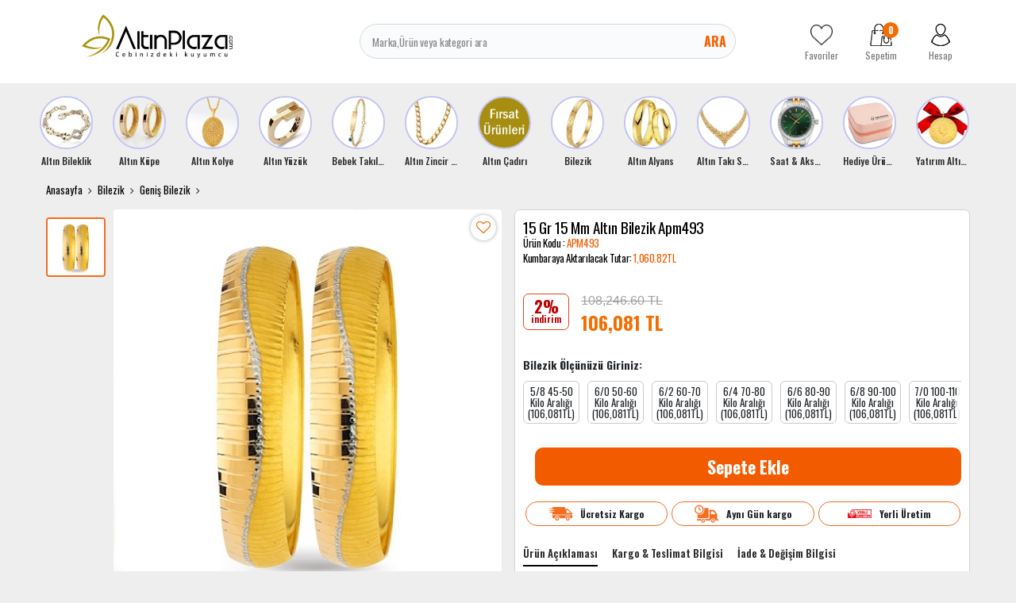

--- FILE ---
content_type: text/html; charset=UTF-8
request_url: https://www.altinplaza.com/15-gr-15-mm-altin-bilezik-apm493
body_size: 38825
content:
<!DOCTYPE html>
<html lang="tr">
<head>
    <meta http-equiv="content-language" content="tr-TR"/>
    <meta http-equiv="Content-Type" content="text/html; charset=utf-8"/>
    <link rel="preconnect" href="https://fonts.googleapis.com">
    <link rel="preconnect" href="https://fonts.gstatic.com" crossorigin>
    <link href="https://fonts.googleapis.com/css2?family=Montserrat:ital,wght@0,100..900;1,100..900&family=Oswald:wght@200..700&display=swap"
          rel="stylesheet">

        <meta content="initial-scale=1.0, maximum-scale=1.0, minimum-scale=1.0, imgr-scalable=no" name="viewport">
  
    <style type="text/css">
        .store {
            display: inline-block;

        }


    </style>
  <meta http-equiv="Content-Type" content="text/html; charset=utf-8" />
<meta name="keywords" content="15 Gr 15 Mm Altın Bilezik Apm493 - Altın Plaza," />
<meta name="description" content="Taş Desenli Altın BilezikAltın bilezik üzerinde beyaz ve sarı altın renkleri yer almakla birlikte renk atması gibi bir durum söz konusu değildir. Tüm ürünlerimiz 2 yıl bakım ve tamir garantisine sahiptir. Tüm altın bilezikler&nbsp;kredi kartlarına vade farksız taksit imkanı ile sizlere sunulmuştur. Üstelik kargolar ücretsiz.bilezik modelleri, altın bilezik modelleri, bilezik fiyatları, altın bilezik, 22 ayar bilezik modelleri, bilezik fiyatları," />
<meta http-equiv="x-dns-prefetch-control" content="on">
  <link rel="dns-prefetch" href="https://ajax.googleapis.com" /><meta name="robots" content="index, follow"/>
<meta name="Language" content="Turkish" />
<meta http-equiv="Content-Language" content="tr" />
<link rel="canonical" href="https://www.altinplaza.com/15-gr-15-mm-altin-bilezik-apm493"/>

<base href="https://www.altinplaza.com/" />
<meta name="google-site-verification" content="F0nsRX6t5sBTbCtOweQPvpFdAyP_2NCJ7yf9uEjWkoY"/>

<meta property="og:url" content="https://www.altinplaza.com/15-gr-15-mm-altin-bilezik-apm493" />
<meta property="og:title" content="15 Gr 15 Mm Altın Bilezik Apm493 - Altın Plaza" />
<meta property="og:description" content="Taş Desenli Altın BilezikAltın bilezik üzerinde beyaz ve sarı altın renkleri yer almakla birlikte renk atması gibi bir durum söz konusu değildir. Tüm ürünlerimiz 2 yıl bakım ve tamir garantisine sahiptir. Tüm altın bilezikler&nbsp;kredi kartlarına vade farksız taksit imkanı ile sizlere sunulmuştur. Üstelik kargolar ücretsiz.bilezik modelleri, altın bilezik modelleri, bilezik fiyatları, altın bilezik, 22 ayar bilezik modelleri, bilezik fiyatları," />
<meta property="og:image" content="https://www.altinplaza.com/include/resize.php?path=images/urunler/15-gr-15-mm-altin-bilezik-apm493-modelleri-fiyatları-10527_1.jpg" />

<meta property="product:brand" content="Koçak Bilezik 2">
<meta property="product:availability" content="in stock">
<meta property="product:condition" content="new">
<meta property="product:price:amount" content="106081,67">
            <meta property="product:price:currency" content="TRY">
<meta property="product:retailer_item_id" content="10527">

<meta itemprop="name" content="15 Gr 15 Mm Altın Bilezik Apm493" />
<meta itemprop="url" content="https://www.altinplaza.com/15-gr-15-mm-altin-bilezik-apm493" />
<meta itemprop="creator" content="Altın Plaza Sefa Kuyumculuk Tic. Ltd. Şti." />

<meta name="twitter:card" content="summary" />
<meta name="twitter:site" content="@" />
<meta name="twitter:title" content="15 Gr 15 Mm Altın Bilezik Apm493 - Altın Plaza" />
<meta name="twitter:description" content="Taş Desenli Altın BilezikAltın bilezik üzerinde beyaz ve sarı altın renkleri yer almakla birlikte renk atması gibi bir durum söz konusu değildir. Tüm ürünlerimiz 2 yıl bakım ve tamir garantisine sahiptir. Tüm altın bilezikler&nbsp;kredi kartlarına vade farksız taksit imkanı ile sizlere sunulmuştur. Üstelik kargolar ücretsiz.bilezik modelleri, altın bilezik modelleri, bilezik fiyatları, altın bilezik, 22 ayar bilezik modelleri, bilezik fiyatları," />
<meta name="twitter:image" content="https://www.altinplaza.com/include/resize.php?path=images/urunler/15-gr-15-mm-altin-bilezik-apm493-modelleri-fiyatları-10527_1.jpg" /><title>15 Gr 15 Mm Altın Bilezik Apm493 - Altın Plaza</title>
<link rel="shortcut icon" type="image/png" href="images/logo-favicon-1.png"/>
<link rel="stylesheet" href="assets/css/all-css.php?v=609390975" />
<link rel="stylesheet" href="https://cdnjs.cloudflare.com/ajax/libs/limonte-sweetalert2/11.4.4/sweetalert2.min.css" integrity="sha512-y4S4cBeErz9ykN3iwUC4kmP/Ca+zd8n8FDzlVbq5Nr73gn1VBXZhpriQ7avR+8fQLpyq4izWm0b8s6q4Vedb9w==" crossorigin="anonymous" referrerpolicy="no-referrer" />
<link rel="stylesheet" href="https://cdnjs.cloudflare.com/ajax/libs/jquery-bar-rating/1.2.2/themes/css-stars.min.css" integrity="sha512-Epht+5WVzDSqn0LwlaQm6dpiVhajT713iLdBEr3NLbKYsiVB2RiN9kLlrR0orcvaKSbRoZ/qYYsmN1vk/pKSBg==" crossorigin="anonymous" referrerpolicy="no-referrer" />
<link rel="stylesheet" href="templates/altinplaza/style.css?v=5.3" />
<link rel="manifest" href="manifest.json"><link rel="stylesheet" href="assets/css/popup.cc.css?v=5.3" /><script type="text/javascript" src="//ajax.googleapis.com/ajax/libs/jquery/2.2.4/jquery.min.js"></script>
<meta name="google-site-verification" content="y8cr9nD-tF6NIItf_rdZgq5n5t3ptlrCB8SMhqv3vao" /><link rel="stylesheet" href="assets/css/sepet-hizli.min.css" /><script>var currentact = 'urunDetay';</script>    <!-- Global site tag (gtag.js) - Google Ads: 10844713045 -->
        <script async src="https://www.googletagmanager.com/gtag/js?id=AW-10844713045"></script>
      <script>
          window.dataLayer = window.dataLayer || [];

          function gtag() {
              dataLayer.push(arguments);
          }

          gtag('js', new Date());
          gtag('config', 'UA-108862298-1');
          gtag('config', 'AW-10844713045');
      </script>
      <link rel="preload" href="https://fonts.googleapis.com/css?family=Roboto:400,700&display=swap" as="style"
          onload="this.rel='stylesheet'">
        <style>
          
      </style>
    

</head>
<body class="page-urunDetay  page-user-login-false page-cart-down">
<div class="loading hide"></div>
<div>
    <header class="header-Container">
        <div class="container">
            <div class="row">
                <div class="col-3 col-sm-3 col-md-3 col-lg-3 col-xl-3 header-logo">
                    <a href="/" class="">
                        <img src="/images/Logo-2-templateLogo-1.jpg" alt="Altın Plaza Sefa Kuyumculuk Tic. Ltd. Şti."
                             width="190" height="54">
                    </a>
                </div>
                <div class="col-6 col-sm-6 col-md-6 col-lg-5 col-xl-6 header-search">
                    <form action="page.php" method="get">
                        <input type="text" name="str" id="" placeholder="Marka,Ürün veya kategori ara"
                               value="" autocomplete="off">
                        <button data-js="open" href="#searchForm">Ara</button>
                        <input type="hidden" name="act" value="arama">
                    </form>
                </div>
                <div class="col-3 col-sm-3 col-md-3 col-lg-4 col-xl-3 header-share">
                    <a href="ac/alarmList">
                        <img src="templates/altinplaza/images/footer-favorite.png"
                             alt="Altın Plaza Sefa Kuyumculuk Tic. Ltd. Şti." width="28" height="28">
                        <span >Favoriler</span>
                    </a>
                    <a href="ac/sepet" class="imgSepetGoster">
                        <img src="templates/altinplaza/images/footer-cart.png" alt="Altın Plaza Sefa Kuyumculuk Tic. Ltd. Şti."
                             width="28" height="28">
                        <span id="toplamUrun" class="cart-item-count">0</span>
                        <span>Sepetim</span>
                    </a>
                    <a href="ac/login">
                        <img src="templates/altinplaza/images/footer-user.png" alt="Altın Plaza Sefa Kuyumculuk Tic. Ltd. Şti."
                             width="28" height="28">
                        <span
                          >Hesap</span>
                    </a>
                </div>
            </div>
        </div>
    </header>
    <main>
        <div class="container">
            <div class="row">
                <div class="col-sm-12">
                    <div style="margin:0px -8px">
                        <div class="section-story">

                            <div class="swiper-wrapper">
                               <div class="story-banner-item swiper-slide">                               <a href="altin-bileklik"">                                 <img src="images/kategoriler/altin-bileklik-ikon-5693.jpg" width="55" height="55" class="" alt="Altın Bileklik">                               <h4>Altın Bileklik</h4>                             </a>                             <div class="story-banner-item-sub"><div class="sets-banner-item swiper-slide">                               <a href="ceyrek-altinli-bileklik">                                 <img src="images/kategoriler/ceyrek-altinli-bileklik-sets-5697.jpg" width="199" height="297" class="" alt="Çeyrek Altınlı Bileklik">                               <span>Çeyrek Altınlı Bileklik</span>                             </a>                           </div>                           <div class="sets-banner-item swiper-slide">                               <a href="cartier-bileklik">                                 <img src="images/kategoriler/civi---vida-bileklik-sets-6172.jpg" width="199" height="297" class="" alt="Çivi & Vida Bileklik">                               <span>Çivi & Vida Bileklik</span>                             </a>                           </div>                           <div class="sets-banner-item swiper-slide">                               <a href="trend-bileklik">                                 <img src="images/kategoriler/trend-bileklik-sets-5696.jpg" width="199" height="297" class="" alt="Trend Bileklik">                               <span>Trend Bileklik</span>                             </a>                           </div>                           <div class="sets-banner-item swiper-slide">                               <a href="kelepce-bilezik">                                 <img src="images/kategoriler/kelepce-bilezik-sets-5614.jpg" width="199" height="297" class="" alt="Kelepçe Bilezik">                               <span>Kelepçe Bilezik</span>                             </a>                           </div>                           <div class="sets-banner-item swiper-slide">                               <a href="kaburga-bilezik">                                 <img src="images/kategoriler/kaburga-bilezik-sets-6187.jpg" width="199" height="297" class="" alt="Kaburga Bilezik">                               <span>Kaburga Bilezik</span>                             </a>                           </div>                           <div class="sets-banner-item swiper-slide">                               <a href="pandora-bileklik">                                 <img src="images/kategoriler/charm-bileklik-sets-6151.png" width="199" height="297" class="" alt="Charm Bileklik">                               <span>Charm Bileklik</span>                             </a>                           </div>                           <div class="sets-banner-item swiper-slide">                               <a href="dorika-bileklik">                                 <img src="images/kategoriler/dorika-bileklik-sets-6152.jpg" width="199" height="297" class="" alt="Dorika Bileklik">                               <span>Dorika Bileklik</span>                             </a>                           </div>                           <div class="sets-banner-item swiper-slide">                               <a href="uzay-yolu-bileklik">                                 <img src="images/kategoriler/uzay-yolu-bileklik-sets-6189.jpg" width="199" height="297" class="" alt="Uzay Yolu Bileklik">                               <span>Uzay Yolu Bileklik</span>                             </a>                           </div>                           <div class="sets-banner-item swiper-slide">                               <a href="nazar-bileklik">                                 <img src="images/kategoriler/nazar-bileklik-sets-6188.jpg" width="199" height="297" class="" alt="Nazar Bileklik">                               <span>Nazar Bileklik</span>                             </a>                           </div>                           <div class="sets-banner-item swiper-slide">                               <a href="zincir-bileklik">                                 <img src="images/kategoriler/zincir-bileklik-sets-6182.jpg" width="199" height="297" class="" alt="Zincir Bileklik">                               <span>Zincir Bileklik</span>                             </a>                           </div>                           <div class="sets-banner-item swiper-slide">                               <a href="isimli-harfli-bileklik">                                 <img src="images/kategoriler/isimli---harfli-bileklik-sets-6158.jpg" width="199" height="297" class="" alt="İsimli & Harfli Bileklik">                               <span>İsimli & Harfli Bileklik</span>                             </a>                           </div>                           <div class="sets-banner-item swiper-slide">                               <a href="22-ayar-uzay-yolu-bileklik">                                 <img src="images/kategoriler/22-ayar-bileklik-sets-6150.jpg" width="199" height="297" class="" alt="22 Ayar Bileklik">                               <span>22 Ayar Bileklik</span>                             </a>                           </div>                           <div class="sets-banner-item swiper-slide">                               <a href="ipli-bileklik">                                 <img src="images/kategoriler/ipli-bileklik-sets-5694.jpg" width="199" height="297" class="" alt="İpli Bileklik">                               <span>İpli Bileklik</span>                             </a>                           </div>                           </div>                             </div>                            <div class="story-banner-item swiper-slide">                               <a href="altin-kupe"">                                 <img src="images/kategoriler/altin-kupe-ikon-5602.jpg" width="55" height="55" class="" alt="Altın Küpe">                               <h4>Altın Küpe</h4>                             </a>                             <div class="story-banner-item-sub"><div class="sets-banner-item swiper-slide">                               <a href="dorika-kupe">                                 <img src="images/kategoriler/Dorika-Kupe-sets-6190.jpg" width="199" height="297" class="" alt="Dorika Küpe">                               <span>Dorika Küpe</span>                             </a>                           </div>                           <div class="sets-banner-item swiper-slide">                               <a href="halka-kupe">                                 <img src="images/kategoriler/Halka-Kupe-sets-5612.jpg" width="199" height="297" class="" alt="Halka Küpe">                               <span>Halka Küpe</span>                             </a>                           </div>                           <div class="sets-banner-item swiper-slide">                               <a href="trend-kupeler">                                 <img src="images/kategoriler/Trend-Kupeler-sets-5611.jpg" width="199" height="297" class="" alt="Trend Küpeler">                               <span>Trend Küpeler</span>                             </a>                           </div>                           <div class="sets-banner-item swiper-slide">                               <a href="sallantili-kupe">                                 <img src="images/kategoriler/Sallantili-Kupe-sets-5646.jpg" width="199" height="297" class="" alt="Sallantılı Küpe">                               <span>Sallantılı Küpe</span>                             </a>                           </div>                           <div class="sets-banner-item swiper-slide">                               <a href="top-kupe">                                 <img src="images/kategoriler/Top-Kupe-sets-5613.jpg" width="199" height="297" class="" alt="Top Küpe">                               <span>Top Küpe</span>                             </a>                           </div>                           </div>                             </div>                            <div class="story-banner-item swiper-slide">                               <a href="altin-kolye"">                                 <img src="images/kategoriler/altin-kolye-ikon-5617.jpg" width="55" height="55" class="" alt="Altın Kolye">                               <h4>Altın Kolye</h4>                             </a>                             <div class="story-banner-item-sub"><div class="sets-banner-item swiper-slide">                               <a href="burc-kolyeleri">                                 <img src="images/kategoriler/burc-kolyeleri-sets-6192.jpg" width="199" height="297" class="" alt="Burç Kolyeleri">                               <span>Burç Kolyeleri</span>                             </a>                           </div>                           <div class="sets-banner-item swiper-slide">                               <a href="trend-kolye">                                 <img src="images/kategoriler/Trend-Kolye-sets-5618.jpg" width="199" height="297" class="" alt="Trend Kolye">                               <span>Trend Kolye</span>                             </a>                           </div>                           <div class="sets-banner-item swiper-slide">                               <a href="isimli-harfli-kolye">                                 <img src="images/kategoriler/Isimli-Harfli-Kolye-sets-5736.jpg" width="199" height="297" class="" alt="İsimli Harfli Kolye">                               <span>İsimli Harfli Kolye</span>                             </a>                           </div>                           <div class="sets-banner-item swiper-slide">                               <a href="ay-yildiz-kolye">                                 <img src="images/kategoriler/Ay-Yildiz-Kolye-sets-5679.jpg" width="199" height="297" class="" alt="Ay Yıldız Kolye">                               <span>Ay Yıldız Kolye</span>                             </a>                           </div>                           <div class="sets-banner-item swiper-slide">                               <a href="tugrali-kolye">                                 <img src="images/kategoriler/Tugrali-Kolye-sets-5619.jpg" width="199" height="297" class="" alt="Tuğralı Kolye">                               <span>Tuğralı Kolye</span>                             </a>                           </div>                           <div class="sets-banner-item swiper-slide">                               <a href="kolye-ucu">                                 <img src="images/kategoriler/Altin-Charm-sets-6171.jpg" width="199" height="297" class="" alt="Altın Charm">                               <span>Altın Charm</span>                             </a>                           </div>                           <div class="sets-banner-item swiper-slide">                               <a href="dorika-kolye">                                 <img src="images/kategoriler/Dorika-Kolye-sets-6169.jpg" width="199" height="297" class="" alt="Dorika Kolye">                               <span>Dorika Kolye</span>                             </a>                           </div>                           <div class="sets-banner-item swiper-slide">                               <a href="resat-altin">                                 <img src="images/kategoriler/Resat-Altin-sets-6153.jpg" width="199" height="297" class="" alt="Reşat Altın">                               <span>Reşat Altın</span>                             </a>                           </div>                           <div class="sets-banner-item swiper-slide">                               <a href="cerceveli-kolye">                                 <img src="images/kategoriler/Cerceveli-Kolye-sets-6147.jpg" width="199" height="297" class="" alt="Çerçeveli Kolye">                               <span>Çerçeveli Kolye</span>                             </a>                           </div>                           <div class="sets-banner-item swiper-slide">                               <a href="sans-kolyesi">                                 <img src="images/kategoriler/Sans-Kolyesi-sets-5623.jpg" width="199" height="297" class="" alt="Şans Kolyesi">                               <span>Şans Kolyesi</span>                             </a>                           </div>                           <div class="sets-banner-item swiper-slide">                               <a href="sonsuzluk-kolye">                                 <img src="images/kategoriler/Sonsuzluk-Kolye-sets-5621.jpg" width="199" height="297" class="" alt="Sonsuzluk Kolye">                               <span>Sonsuzluk Kolye</span>                             </a>                           </div>                           <div class="sets-banner-item swiper-slide">                               <a href="zulfikar-kolye">                                 <img src="images/kategoriler/Zulfikar-Kolye-sets-5776.jpg" width="199" height="297" class="" alt="Zülfikar Kolye">                               <span>Zülfikar Kolye</span>                             </a>                           </div>                           </div>                             </div>                            <div class="story-banner-item swiper-slide">                               <a href="altin-yuzuk"">                                 <img src="images/kategoriler/altin-yuzuk-ikon-5645.jpg" width="55" height="55" class="" alt="Altın Yüzük">                               <h4>Altın Yüzük</h4>                             </a>                             <div class="story-banner-item-sub"><div class="sets-banner-item swiper-slide">                               <a href="trend-yuzukler">                                 <img src="images/kategoriler/Trend-Yuzukler-sets-5655.jpg" width="199" height="297" class="" alt="Trend Yüzükler">                               <span>Trend Yüzükler</span>                             </a>                           </div>                           <div class="sets-banner-item swiper-slide">                               <a href="22-ayar-yuzuk">                                 <img src="images/kategoriler/22-Ayar-Yuzuk-sets-6173.jpg" width="199" height="297" class="" alt="22 Ayar Yüzük">                               <span>22 Ayar Yüzük</span>                             </a>                           </div>                           <div class="sets-banner-item swiper-slide">                               <a href="baget-yuzuk">                                 <img src="images/kategoriler/Baget-Yuzuk-sets-6170.jpg" width="199" height="297" class="" alt="Baget Yüzük">                               <span>Baget Yüzük</span>                             </a>                           </div>                           <div class="sets-banner-item swiper-slide">                               <a href="5-tas-yuzuk">                                 <img src="images/kategoriler/5-Tas-Yuzuk-sets-5656.jpg" width="199" height="297" class="" alt="5 Taş Yüzük">                               <span>5 Taş Yüzük</span>                             </a>                           </div>                           <div class="sets-banner-item swiper-slide">                               <a href="tektas-yuzuk">                                 <img src="images/kategoriler/Tektas-Yuzuk-sets-5626.jpg" width="199" height="297" class="" alt="Tektaş Yüzük">                               <span>Tektaş Yüzük</span>                             </a>                           </div>                           <div class="sets-banner-item swiper-slide">                               <a href="tugrali-yuzuk">                                 <img src="images/kategoriler/Tugrali-Yuzuk-sets-5657.jpg" width="199" height="297" class="" alt="Tuğralı Yüzük">                               <span>Tuğralı Yüzük</span>                             </a>                           </div>                           <div class="sets-banner-item swiper-slide">                               <a href="tektas-alyans">                                 <img src="images/kategoriler/Tektas-Alyans-sets-5659.jpg" width="199" height="297" class="" alt="Tektaş Alyans">                               <span>Tektaş Alyans</span>                             </a>                           </div>                           </div>                             </div>                            <div class="story-banner-item swiper-slide">                               <a href="bebek-takilari"">                                 <img src="images/kategoriler/bebek-takilari-ikon-5604.jpg" width="55" height="55" class="" alt="Bebek Takıları">                               <h4>Bebek Takıları</h4>                             </a>                             <div class="story-banner-item-sub"><div class="sets-banner-item swiper-slide">                               <a href="bebek-kunyesi">                                 <img src="images/kategoriler/Bebek-Kunyesi-sets-5662.jpg" width="199" height="297" class="" alt="Bebek Künyesi">                               <span>Bebek Künyesi</span>                             </a>                           </div>                           <div class="sets-banner-item swiper-slide">                               <a href="bebek-kupesi">                                 <img src="images/kategoriler/Bebek-Kupesi-sets-5663.jpg" width="199" height="297" class="" alt="Bebek Küpesi">                               <span>Bebek Küpesi</span>                             </a>                           </div>                           <div class="sets-banner-item swiper-slide">                               <a href="bebek-ignesi">                                 <img src="images/kategoriler/Bebek-Ignesi-sets-5664.jpg" width="199" height="297" class="" alt="Bebek İğnesi">                               <span>Bebek İğnesi</span>                             </a>                           </div>                           <div class="sets-banner-item swiper-slide">                               <a href="altin-emzik">                                 <img src="images/kategoriler/Altin-Emzik-sets-5722.jpg" width="199" height="297" class="" alt="Altın Emzik">                               <span>Altın Emzik</span>                             </a>                           </div>                           </div>                             </div>                            <div class="story-banner-item swiper-slide">                               <a href="altin-zincir-kolye"">                                 <img src="images/kategoriler/altin-zincir-kolye-ikon-5794.jpg" width="55" height="55" class="" alt="Altın Zincir Kolye">                               <h4>Altın Zincir Kolye</h4>                             </a>                             <div class="story-banner-item-sub"><div class="sets-banner-item swiper-slide">                               <a href="italyan-zincir">                                 <img src="images/kategoriler/Italyan-Zincir-sets-6191.jpg" width="199" height="297" class="" alt="İtalyan Zincir">                               <span>İtalyan Zincir</span>                             </a>                           </div>                           <div class="sets-banner-item swiper-slide">                               <a href="pullu-zincir">                                 <img src="images/kategoriler/Pullu-Zincir-sets-6163.jpg" width="199" height="297" class="" alt="Pullu Zincir">                               <span>Pullu Zincir</span>                             </a>                           </div>                           <div class="sets-banner-item swiper-slide">                               <a href="halat-zincir">                                 <img src="images/kategoriler/Halat-Zincir-sets-6164.jpg" width="199" height="297" class="" alt="Halat Zincir">                               <span>Halat Zincir</span>                             </a>                           </div>                           <div class="sets-banner-item swiper-slide">                               <a href="trend-zincirler">                                 <img src="images/kategoriler/Trend-Zincirler-sets-6092.jpg" width="199" height="297" class="" alt="Trend Zincirler">                               <span>Trend Zincirler</span>                             </a>                           </div>                           </div>                             </div>                            <div class="story-banner-item swiper-slide">                               <a href="altin-cadiri"">                                 <img src="images/kategoriler/Altin-Cadiri-ikon-5605.jpg" width="55" height="55" class="" alt="Altın Çadırı">                               <h4>Altın Çadırı</h4>                             </a>                             
                             </div>                            <div class="story-banner-item swiper-slide">                               <a href="bilezik"">                                 <img src="images/kategoriler/bilezik-ikon-5601.jpg" width="55" height="55" class="" alt="Bilezik">                               <h4>Bilezik</h4>                             </a>                             <div class="story-banner-item-sub"><div class="sets-banner-item swiper-slide">                               <a href="ajda-bilezik">                                 <img src="images/kategoriler/Ajda-Bilezik-sets-6174.jpg" width="199" height="297" class="" alt="Ajda Bilezik">                               <span>Ajda Bilezik</span>                             </a>                           </div>                           <div class="sets-banner-item swiper-slide">                               <a href="genis-bilezik">                                 <img src="images/kategoriler/Genis-Bilezik-sets-5642.jpg" width="199" height="297" class="" alt="Geniş Bilezik">                               <span>Geniş Bilezik</span>                             </a>                           </div>                           <div class="sets-banner-item swiper-slide">                               <a href="hediyelik-bilezik">                                 <img src="images/kategoriler/Hediyelik-Bilezik-sets-5723.jpg" width="199" height="297" class="" alt="Hediyelik Bilezik">                               <span>Hediyelik Bilezik</span>                             </a>                           </div>                           <div class="sets-banner-item swiper-slide">                               <a href="mega-bilezik-modelleri">                                 <img src="images/kategoriler/Mega-Bilezik-Modelleri-sets-5607.jpg" width="199" height="297" class="" alt="Mega Bilezik Modelleri">                               <span>Mega Bilezik Modelleri</span>                             </a>                           </div>                           <div class="sets-banner-item swiper-slide">                               <a href="adana-burmasi">                                 <img src="images/kategoriler/Adana-Burmasi-sets-5628.jpg" width="199" height="297" class="" alt="Adana Burması">                               <span>Adana Burması</span>                             </a>                           </div>                           <div class="sets-banner-item swiper-slide">                               <a href="burma-bilezik">                                 <img src="images/kategoriler/Burma-Bilezik-sets-5608.jpg" width="199" height="297" class="" alt="Burma Bilezik">                               <span>Burma Bilezik</span>                             </a>                           </div>                           <div class="sets-banner-item swiper-slide">                               <a href="22-ayar-kelepce-bilezik">                                 <img src="images/kategoriler/22-Ayar-Kelepce-Bilezik-sets-5775.jpg" width="199" height="297" class="" alt="22 Ayar Kelepçe Bilezik">                               <span>22 Ayar Kelepçe Bilezik</span>                             </a>                           </div>                           </div>                             </div>                            <div class="story-banner-item swiper-slide">                               <a href="altin-alyans"">                                 <img src="images/kategoriler/altin-alyans-ikon-5600.jpg" width="55" height="55" class="" alt="Altın Alyans">                               <h4>Altın Alyans</h4>                             </a>                             <div class="story-banner-item-sub"><div class="sets-banner-item swiper-slide">                               <a href="klasik-alyans">                                 <img src="images/kategoriler/Klasik-Duz---Bombeli-Alyans-sets-5741.jpg" width="199" height="297" class="" alt="Klasik Alyans">                               <span>Klasik Alyans</span>                             </a>                           </div>                           <div class="sets-banner-item swiper-slide">                               <a href="trend-alyans">                                 <img src="images/kategoriler/Altin-Alyans-sets-5606.jpg" width="199" height="297" class="" alt="Trend Alyanslar">                               <span>Trend Alyanslar</span>                             </a>                           </div>                           </div>                             </div>                            <div class="story-banner-item swiper-slide">                               <a href="altin-taki-seti"">                                 <img src="images/kategoriler/altin-taki-setleri-ikon-5603.jpg" width="55" height="55" class="" alt="Altın Takı Setleri">                               <h4>Altın Takı Setleri</h4>                             </a>                             <div class="story-banner-item-sub"><div class="sets-banner-item swiper-slide">                               <a href="altin-mini-set">                                 <img src="images/kategoriler/Altin-Mini-Set-sets-5668.jpg" width="199" height="297" class="" alt="Altın Mini Set">                               <span>Altın Mini Set</span>                             </a>                           </div>                           <div class="sets-banner-item swiper-slide">                               <a href="trend-taki-setleri">                                 <img src="images/kategoriler/Altin-Set-sets-5615.jpg" width="199" height="297" class="" alt="Trend Takı Setleri">                               <span>Trend Takı Setleri</span>                             </a>                           </div>                           <div class="sets-banner-item swiper-slide">                               <a href="su-yolu-set">                                 <img src="images/kategoriler/Su-Yolu-Set-sets-5666.jpg" width="199" height="297" class="" alt="Su Yolu Set">                               <span>Su Yolu Set</span>                             </a>                           </div>                           </div>                             </div>                            <div class="story-banner-item swiper-slide">                               <a href="saat-aksesuar"">                                 <img src="images/kategoriler/saat---aksesuar-ikon-5610.jpg" width="55" height="55" class="" alt="Saat & Aksesuar">                               <h4>Saat & Aksesuar</h4>                             </a>                             <div class="story-banner-item-sub"><div class="sets-banner-item swiper-slide">                               <a href="bayan-saat">                                 <img src="images/kategoriler/kadin-kol-saati-sets-5632.jpg" width="199" height="297" class="" alt="Kadın Kol Saati">                               <span>Kadın Kol Saati</span>                             </a>                           </div>                           <div class="sets-banner-item swiper-slide">                               <a href="erkek-saat">                                 <img src="images/kategoriler/erkek-kol-saati-sets-5631.jpg" width="199" height="297" class="" alt="Erkek Kol Saati">                               <span>Erkek Kol Saati</span>                             </a>                           </div>                           </div>                             </div>                            <div class="story-banner-item swiper-slide">                               <a href="hediye-urunler"">                                 <img src="images/kategoriler/hediye-urunler-ikon-6183.jpg" width="55" height="55" class="" alt="Hediye Ürünler">                               <h4>Hediye Ürünler</h4>                             </a>                             
                             </div>                            <div class="story-banner-item swiper-slide">                               <a href="yatirim-altinlari"">                                 <img src="images/kategoriler/Yatirim-Altinlari-ikon-5625.jpg" width="55" height="55" class="" alt="Yatırım Altınları">                               <h4>Yatırım Altınları</h4>                             </a>                             <div class="story-banner-item-sub"><div class="sets-banner-item swiper-slide">                               <a href="ceyrek-altin-ve-katlari">                                 <img src="images/kategoriler/Ceyrek-Altin-Ve-Katlari-sets-5669.jpg" width="199" height="297" class="" alt="Çeyrek Altın Ve Katları">                               <span>Çeyrek Altın Ve Katları</span>                             </a>                           </div>                           <div class="sets-banner-item swiper-slide">                               <a href="gram-altin">                                 <img src="images/kategoriler/Gram-Altin-sets-5670.jpg" width="199" height="297" class="" alt="Gram Altın">                               <span>Gram Altın</span>                             </a>                           </div>                           <div class="sets-banner-item swiper-slide">                               <a href="cumhuriyet-altini-ata-lira">                                 <img src="images/kategoriler/Cumhuriyet-Altini--Ata-Lira--sets-6154.jpg" width="199" height="297" class="" alt="Cumhuriyet Altını (Ata Lira)">                               <span>Cumhuriyet Altını (Ata Lira)</span>                             </a>                           </div>                           </div>                             </div>                                                       </div>

                        </div>
                    </div>
                                            <div class="section section-urunDetay  user-login-false">
                                                                                                                          <div class="breadcrumb-section">
                                      <ul>
                                          <li><a href="/">Anasayfa</a></li>
                                        <li><a class="BreadCrumb" href="/bilezik">Bilezik</a></li> <li><a class="BreadCrumb" href="/genis-bilezik">Geniş Bilezik</a></li><script type="application/ld+json">    {
      "@context": "https://schema.org/",
      "@type": "BreadcrumbList",
      "itemListElement": [{
        "@type": "ListItem",
        "position": 1,
        "name": "Ana Sayfa",
        "item": "https://www.altinplaza.com/"  
      },{
                "@type": "ListItem",
                "position": 2,
                "name": "Bilezik",
                "item": "https://www.altinplaza.com/bilezik"
 , "image":"https://www.altinplaza.com/images/kategoriler/bilezik-resim-5601.jpg"
              },{
                "@type": "ListItem",
                "position": 3,
                "name": "Geniş Bilezik",
                "item": "https://www.altinplaza.com/genis-bilezik"
 , "image":"https://www.altinplaza.com/images/kategoriler/Genis-Bilezik-resim-5642.jpg"
              },{
                "@type": "ListItem",
                "position": 4,
                "name": "15 Gr 15 Mm Altın Bilezik Apm493",
                "item": "https://www.altinplaza.com/15-gr-15-mm-altin-bilezik-apm493"
              }]}</script>                                      </ul>
                                  </div>
                                
                                                                
		<script type="text/javascript">
			shopPHPUrunID = 10527;
			shopPHPUrunFiyatOrg = 106081.67;
			shopPHPUrunFiyatT = 106081.67;
			shopPHPUrunFiyatYTL = 106081.67;
			shopPHPTekCekimOran = 0;
			shopPHPHavaleIndirim = 0.02;
			shopPHPFiyatCarpan = 1;
			shopPHPFiyatCarpanT = 1;
            shopPHPUrunKDV = 0.0154;
            kurusgizle = 1;
            sepetCarpan = 1;
		</script>
		<script type="application/ld+json">
			{
				  "@context": "http://schema.org/",
				  "@type": "Product",
				  "name": "15 Gr 15 Mm Altın Bilezik Apm493",
				  "image": "https://www.altinplaza.com/images/urunler/15-gr-15-mm-altin-bilezik-apm493-modelleri-fiyatları-10527_1.jpg",
				  "description": "&lt;h2 style=&quot;text-align: center;&quot;&gt;&lt;span style=&quot;font-size:18px&quot;&gt;&lt;span style=&quot;font-family:arial,helvetica,sans-serif&quot;&gt;Taş Desenli Altın Bilezik&lt;/span&gt;&lt;/span&gt;&lt;/h2&gt;  &lt;p&gt;&lt;span style=&quot;font-size:18px&quot;&gt;&lt;span style=&quot;font-family:arial,helvetica,sans-serif&quot;&gt;&lt;span style=&quot;font-size:14px&quot;&gt;Altın bilezik &amp;uuml;zerinde beyaz ve sarı altın renkleri yer almakla birlikte renk atması gibi bir durum s&amp;oum",
				  "mpn": "10527",
				  "sku": "APM493",
				  "brand": {
					"type": "Brand",
					"name": "Koçak Bilezik 2"
					
				  },
				  
				  "aggregateRating": {
					"@type": "AggregateRating",
					"ratingValue": "5",
					"reviewCount": "2",
					"bestRating": "5",
					"worstRating": "1"
				  },
				  "offers": {
					"@type": "Offer",
					"url":"https://www.altinplaza.com/15-gr-15-mm-altin-bilezik-apm493",
					"priceCurrency": "TRY",
					"priceValidUntil" : "2026-01-29 23:11:13",
					"price": "106081.67",
					"itemCondition": "http://schema.org/NewCondition",
					"availability": "http://schema.org/InStock",
					"hasMerchantReturnPolicy": {
						"@type": "MerchantReturnPolicy",
						"returnPolicyCategory":"MerchantReturnUnspecified",
						"returnFees": "Customer pays",
						"applicableCountry" : "TR",
						"returnPolicyCountry": "TR"
					  },
					"shippingDetails": {
						"@type": "OfferShippingDetails",
						"shippingRate": {
						  "@type": "MonetaryAmount",
						  "value": 0,
						  "currency": "TRY"
						},
						"deliveryTime": {
							"@type": "ShippingDeliveryTime",
							"handlingTime": {
							  "@type": "QuantitativeValue",
							  "minValue": 1,
							  "maxValue": 2,
							  "unitCode": "DAY"
							},
							"maxValue": 2,
							"minValue": 1,
							"unitCode":"d",
							"transitTime": {
							  "@type": "QuantitativeValue",
							  "minValue": 1,
							  "maxValue": 2,
							  "unitCode": "DAY"
							}
						  },
						"shippingDestination": {
						  "@type": "DefinedRegion",
						  "addressCountry": "TR"
						}
					  },
					"seller": {
					  "@type": "Organization",
					  "name": "Altın Plaza: Kuyumcu Fiyatları ile Güvenli Online Alışveriş!"
							  }
							},
					"review": [{"@type": "Review","reviewRating": {"@type": "Rating","bestRating": "5","ratingValue": "5","worstRating": "1"},"description": "İkinci alışverişimi de yaptım. Güvenilir ve mükemmel bir firma, 2 günde ürünlerim elime ulaştı. teşekkür ederim ","author": {"@type": "Person","name": "İlker "},"reviewBody": "İkinci alışverişimi de yap"},{"@type": "Review","reviewRating": {"@type": "Rating","bestRating": "5","ratingValue": "5","worstRating": "1"},"description": "Ürün görseldeki gibi, gayet güzel. Hızlı kargolama ve teslimat. Çok teşekkür ederim ","author": {"@type": "Person","name": "İlker "},"reviewBody": "Ürün görseldeki gibi, gayet"}]}</script><span itemprop="reviewRating" itemscope itemtype="http://schema.org/Rating">
					<meta itemprop="ratingValue" content="5">
					<meta itemprop="bestRating" content="5">
					</span>
		
	<div class="product-container">
    <div class="row">
        <div class="col-sm-6">
            <div class="product-left">
                <div class="product-image-slider">
                    
                    <div class="swiper-single-container">
                        <div class="swiper-button-prev"></div>
                        <div class="swiper-wrapper">
                            
               <div class="slick-slide-gallery-item swiper-slide">                                    <a href="images/urunler/15-gr-15-mm-altin-bilezik-apm493-modelleri-fiyatları-10527_1.jpg">                                        <img src="images/urunler/15-gr-15-mm-altin-bilezik-apm493-modelleri-fiyatları-10527_1.jpg" alt="15 Gr 15 Mm Altın Bilezik Apm493">                                    </a>                                </div> 
                        </div>
                        <div class="swiper-button-next"></div>
                    </div>
                    <div class="swiper-thumbs-container">

                        <div class="swiper-wrapper">
                            
               <div class="slick-slide-gallery-item swiper-slide">                                 
                                        <img src="images/urunler/15-gr-15-mm-altin-bilezik-apm493-modelleri-fiyatları-10527_1.jpg" alt="15 Gr 15 Mm Altın Bilezik Apm493">                                    
                                </div> 
                        </div>

                    </div>
                   
                    
    <a href="ac/login" class="col-product-item-favorite" onclick=""><i class="fa fa-heart-o" aria-hidden="true"></i></a>
     <form action="" style="display:none" method="post" id="removeFrom10527">
         <input type="hidden" name="ftype" value="removeFromAlarmList"><input type="hidden" name="urunID" value="10527"><input type="hidden" name="atype" value="AlarmListem">
     </form>
                </div>
                <div class="product-note-container">
                    <a href="https://api.whatsapp.com/send?phone=905326103319&text=https://www.altinplaza.com/15-gr-15-mm-altin-bilezik-apm493 15 Gr 15 Mm Altın Bilezik Apm493 hakkında bilgi almak istiyorum?">
                        <img src="templates/altinplaza/images/product-icon-9.png" alt="15 Gr 15 Mm Altın Bilezik Apm493" rel="nofollow">
                        <span>Canlı Destek</span>
                        <div>
                            <i class="fa fa-circle" aria-hidden="true"></i>
                            <i class="fa fa-circle" aria-hidden="true"></i>
                            <i class="fa fa-circle" aria-hidden="true"></i>
                        </div>
                    </a>
                    <a href="#comment" data-js="open" id="comment-views">
                        <img src="templates/altinplaza/images/product-icon-8.png" alt="15 Gr 15 Mm Altın Bilezik Apm493">
                        <span>Mağaza Yorumları</span>
                        <div>
                            <i class="fa fa-circle" aria-hidden="true"></i>
                            <i class="fa fa-circle" aria-hidden="true"></i>
                            <i class="fa fa-circle" aria-hidden="true"></i>
                        </div>
                    </a>
                </div>

            </div>
        </div>
        <div class="col-sm-6">
            <div class="product-right">
                <div class="produc-title-container">
                    <div>
                        <h1>15 Gr 15 Mm Altın Bilezik Apm493</h1>
                        <span>Ürün Kodu : <font>APM493</font></span>
                        <span>Kumbaraya Aktarılacak Tutar: <font>1,060.82TL</font></span>
                    </div>
                </div>
                <div class="product-price-container">
                    <div class="product-discount-container">
                        <div data-control="%2">
                            <span>2%</span>indirim
                        </div>
                        <div>
                            <span>
                        108,246.60 TL
                    </span>
                            <span id="urunDetayFiyat">
                        <a id="shopPHPUrunFiyatYTLx">106,081</a> TL
                    </span>
                        </div>
                    </div>
                    <div class="product-installment-container" data-control="0">
                        <img src="templates/altinplaza/images/product-icon-1.png" alt="15 Gr 15 Mm Altın Bilezik Apm493">
                        <div> Peşin Fiyatına <b> 3 Taksit </b> :
                            <span>  3 x35,360.56TL = 106,081TL</span></div>
                    </div>
                </div>
                <div class="product-varyant-container" id="urunSecimBlock">
                    
                    <script></script><table class="urunSecimTable" cellpadding="0" cellspacing="0"><tr><td valign="top"><div class="UrunSecenekleriHeader">Bilezik Ölçünüzü Giriniz:</div><div class='swiper-varyant'> <div class='swiper-button-prev'></div><div class='swiper-wrapper urunSecim urunSecim_ozellik1detay'><div data-value='5/8	45-50 Kilo Aralığı'  stok="1000" class="swiper-slide varCheck  5-8-45-50-kilo-araligi" onclick="updateUrunSecim('10527','ozellik1detay','5/8	45-50 Kilo Aralığı','700','40',this); $('#urunDetayFiyat').html('106,081 TL');">5/8	45-50 Kilo Aralığı (<span id="shopPHPUrunFiyatOrg">106,081TL</span>)</div><div data-value='6/0	50-60 Kilo Aralığı'  stok="1000" class="swiper-slide varCheck  6-0-50-60-kilo-araligi" onclick="updateUrunSecim('10527','ozellik1detay','6/0	50-60 Kilo Aralığı','700','40',this); $('#urunDetayFiyat').html('106,081 TL');">6/0	50-60 Kilo Aralığı (<span id="shopPHPUrunFiyatOrg">106,081TL</span>)</div><div data-value='6/2	60-70 Kilo Aralığı'  stok="1000" class="swiper-slide varCheck  6-2-60-70-kilo-araligi" onclick="updateUrunSecim('10527','ozellik1detay','6/2	60-70 Kilo Aralığı','700','40',this); $('#urunDetayFiyat').html('106,081 TL');">6/2	60-70 Kilo Aralığı (<span id="shopPHPUrunFiyatOrg">106,081TL</span>)</div><div data-value='6/4	70-80 Kilo Aralığı'  stok="1000" class="swiper-slide varCheck  6-4-70-80-kilo-araligi" onclick="updateUrunSecim('10527','ozellik1detay','6/4	70-80 Kilo Aralığı','700','40',this); $('#urunDetayFiyat').html('106,081 TL');">6/4	70-80 Kilo Aralığı (<span id="shopPHPUrunFiyatOrg">106,081TL</span>)</div><div data-value='6/6	80-90 Kilo Aralığı'  stok="1000" class="swiper-slide varCheck  6-6-80-90-kilo-araligi" onclick="updateUrunSecim('10527','ozellik1detay','6/6	80-90 Kilo Aralığı','700','40',this); $('#urunDetayFiyat').html('106,081 TL');">6/6	80-90 Kilo Aralığı (<span id="shopPHPUrunFiyatOrg">106,081TL</span>)</div><div data-value='6/8	90-100 Kilo Aralığı'  stok="1000" class="swiper-slide varCheck  6-8-90-100-kilo-araligi" onclick="updateUrunSecim('10527','ozellik1detay','6/8	90-100 Kilo Aralığı','700','40',this); $('#urunDetayFiyat').html('106,081 TL');">6/8	90-100 Kilo Aralığı (<span id="shopPHPUrunFiyatOrg">106,081TL</span>)</div><div data-value='7/0	100-110 Kilo Aralığı'  stok="1000" class="swiper-slide varCheck  7-0-100-110-kilo-araligi" onclick="updateUrunSecim('10527','ozellik1detay','7/0	100-110 Kilo Aralığı','700','40',this); $('#urunDetayFiyat').html('106,081 TL');">7/0	100-110 Kilo Aralığı (<span id="shopPHPUrunFiyatOrg">106,081TL</span>)</div></div> <div class="swiper-button-next"></div></div><input type='hidden' id='urunSecim_ozellik1detay' name='ozellik1detay' value='' /></td></tr></table>

                    
        <input type="hidden" id="urunSecim_ozellik3detay" value="">
         <script>
         var updateUrunVar6;
            function updateUrunSecim6(a){
              
                   $('#urunSecim_ozellik3detay').val('');
                
                   updateUrunVar6 = a.val();
                   $('#urunSecim_ozellik3detay').val('Sipariş Not : ' + updateUrunVar6);
           
                 }
        
            </script>
                </div>
                <div class="product-special-container">
                    <a href="#installment" data-js="open"  data-control="0">
                        <img src="templates/altinplaza/images/product-icon-7.png" alt="15 Gr 15 Mm Altın Bilezik Apm493">
                        <b>
                            <span>Ödeme Seçenekleri</span>
                            <small>için tıklayın</small>
                        </b>
                    </a>
                    <a href="javascript:void(0);" onclick="return false;">
                        
                    </a>
                </div>

                <div class="product-btn-container">

                    <div class="extra-discount-label" data-control="" >
                        <strong> EXTRA % İndirim </strong>
                        <b><span id="shopPHPUrunFiyatT">106,081.67</span> TL</b>
                    </div>
                    <a href="javascript:void(0);" data-stock="" data-control="997"
                       class="add-to-cart-button" onclick="sepeteEkle('10527',this); return false;">
                        <span>Sepete Ekle</span>
                    </a>
                    <div class="extra-discount-label extra-discount-label-stock" data-stock="997">
                        <span class="stock-label">TÜKENDİ</span>
                    </div>
                    <a href="genis-bilezik" data-stock="997" class="product-bottom-link">
                        <span>BENZER ÜRÜNLERE GÖZAT</span>
                    </a>
                </div>
                <div class="ProductIcon hidden-phone">
                    <div id="urunKarsilastirmaListemeEkle"><form action="" ID="CookieForm" method="post"><a class="KarsilastirmaListe" href="#" onclick="$('#CookieForm').submit(); return false;"><strong>&nbsp;·&nbsp;</strong>Ürünü karşılaştırma listeme ekle</a><input type="hidden" name="CookieInsertUrunID" value="10527" /></form> ( <a href="#" onclick="pencereAc('compare.php?pIDs=',800,400); return false;">Karşılaştır</a><!-- | <a href="page.php?KarsilastirmaListeTemizle=true&act=urunDetay&seo=15-gr-15-mm-altin-bilezik-apm493&temp=&paytr-status=&data_email=&urunID=10527&op=&3dPosBack=">Temizle</a> --> )</div>
<div id="urunFiyatiDusunceHaberVer"><form action="" ID="AlarmForm_Fiyat" method="post"><input type="hidden" name="ftype" value="AlarmFiyat" /><a  class="KarsilastirmaListe" href="#" onclick="if (true) myalert('Bu özellik sadece site üyelerine açıktır.','warning'); else document.getElementById('AlarmForm_Fiyat').submit(); return false;" /><strong>&nbsp;·&nbsp;</strong>Fiyatı düşünce bildir</a><input type="hidden" name="urunID" value="10527" /></form></div>
<div id="urunAklimdakilereEkle"><form action="" ID="AlarmForm_Listem" method="post"><input type="hidden" name="ftype" value="AlarmListem" /><a  class="KarsilastirmaListe" href="#" onclick="if (true) myalert('Bu özellik sadece site üyelerine açıktır.','warning'); else document.getElementById('AlarmForm_Listem').submit(); return false;"><strong>&nbsp;·&nbsp;</strong>Aklımdakiler listesine ekle</a><input type="hidden" name="urunID" value="10527" /></form></div>

                </div>
                <div class="product-label-container">
                    <div><img src="templates/altinplaza/images/product-icon-2.png" alt="15 Gr 15 Mm Altın Bilezik Apm493"> <span>Ücretsiz Kargo</span>
                    </div>
                    <div><img src="templates/altinplaza/images/product-icon-3.png" alt="15 Gr 15 Mm Altın Bilezik Apm493"> <span>Aynı Gün kargo</span>
                    </div>
                    <div><img src="templates/altinplaza/images/product-icon-4.png" alt="15 Gr 15 Mm Altın Bilezik Apm493">
                        <span>Yerli Üretim</span>
                    </div>
                </div>

                <nav class="product-detail-container-tab">
                    <a href="#product-detail-container-tab-1" class="active">Ürün Açıklaması</a>
                    <a href="#product-detail-container-tab-2">Kargo & Teslimat Bilgisi</a>
                    <a href="#product-detail-container-tab-3">İade & Değişim Bilgisi</a>
                    
                </nav>
                <div class="product-detail-container">
                    <div class="product-detail-container-tab" id="product-detail-container-tab-1" style="display:block;">
                        <h3>Açıklama</h3>
                        <div class="p-style"><p><b for=''>Metal Cinsi : </b> Altın</p><p><b for=''>Ayar : </b> 22</p><p><b for=''>Ağırlık (gr) : </b> 15</p><p><b for=''>Taş Cinsi : </b> Taşsız</p><p><b for=''>En : </b> 15mm</p><p><b for=''>Cinsiyet : </b> Bayan</p><p><b for=''>Garanti : </b> Var</p><p><b for=''>Teslimat : </b> 1-2 İş Günü</p><p><b for=''>Teslimat Süresi (Gün) : </b> 2</p></div>

                        <hr /><h2 style="text-align: center;"><span style="font-size:18px"><span style="font-family:arial,helvetica,sans-serif">Taş Desenli Altın Bilezik</span></span></h2>

<p><span style="font-size:18px"><span style="font-family:arial,helvetica,sans-serif"><span style="font-size:14px">Altın bilezik üzerinde beyaz ve sarı altın renkleri yer almakla birlikte renk atması gibi bir durum söz konusu değildir. Tüm ürünlerimiz 2 yıl bakım ve tamir garantisine sahiptir. Tüm altın bilezikler kredi kartlarına vade farksız taksit imkanı ile sizlere sunulmuştur. Üstelik kargolar ücretsiz.</span></span></span></p>

<p>bilezik modelleri, altın bilezik modelleri, bilezik fiyatları, altın bilezik, 22 ayar bilezik modelleri, bilezik fiyatları,</p>

                    </div>
                    <div class="product-detail-container-tab" id="product-detail-container-tab-2" style="display:none;">

                        <p data-path-to-node="0" style="text-align: center;"><strong>Teslimat ve Kargo Süreçleri</strong></p>

<p data-path-to-node="4">Altınplaza&rsquo;dan yapacağınız tüm alışverişlerde, ürünleriniz kapınıza ulaşana dek bizim güvencemizdedir.</p>

<ul data-path-to-node="5">
	<li>
	<p data-path-to-node="5,0,0"><b data-index-in-node="0" data-path-to-node="5,0,0">Sigortalı ve Ücretsiz Gönderim:</b> Satın aldığınız tüm ürünler, tam kapsamlı sigorta ile gönderilir. Paketiniz size teslim edilene kadar tüm sorumluluk <b data-index-in-node="149" data-path-to-node="5,0,0">Altınplaza</b>&rsquo;ya aittir.</p>
	</li>
	<li>
	<p data-path-to-node="5,1,0"><b data-index-in-node="0" data-path-to-node="5,1,0">Hazırlık Süreci:</b> Kargo sürelerimiz her ürünün açıklama kısmında detaylıca belirtilmektedir. Siparişiniz kargoya verildiğinde size anlık olarak <b data-index-in-node="143" data-path-to-node="5,1,0">SMS ve E-posta</b> ile bilgi aktarılır.</p>
	</li>
	<li>
	<p data-path-to-node="5,2,0"><b data-index-in-node="0" data-path-to-node="5,2,0">Gönderim Takvimi:</b> * <b data-index-in-node="20" data-path-to-node="5,2,0">Hafta içi ve Cumartesi:</b> Saat 14:00&rsquo;e kadar verilen siparişler aynı gün işleme alınır. 14:00 sonrasındaki siparişleriniz bir sonraki iş gününde kargoya hazırlanır.</p>

	<ul data-path-to-node="5,2,1">
		<li>
		<p data-path-to-node="5,2,1,0,0"><b data-index-in-node="0" data-path-to-node="5,2,1,0,0">Pazar ve Resmi Tatiller:</b> Bu günlerde kargo çıkışı yapılamamakta olup, ilk iş gününde öncelikli olarak gönderim sağlanır.</p>
		</li>
	</ul>
	</li>
	<li>
	<p data-path-to-node="5,3,0"><b data-index-in-node="0" data-path-to-node="5,3,0">Kargo Teslimatında Dikkat Edilmesi Gerekenler:</b></p>

	<ul data-path-to-node="5,3,1">
		<li>
		<p data-path-to-node="5,3,1,0,0">Mücevherinizin güvenliği için kargo poşetini teslim alırken kontrol etmenizi rica ederiz.</p>
		</li>
		<li>
		<p data-path-to-node="5,3,1,1,0">Eğer dış pakette bir açılma veya deformasyon görürseniz, görevliye <b data-index-in-node="67" data-path-to-node="5,3,1,1,0">&quot;Hasar Tespit Tutanağı&quot;</b> tutturarak paketi iade edebilir ve durumu bize hızlıca bildirebilirsiniz.</p>
		</li>
		<li>
		<p data-path-to-node="5,3,1,2,0">Siparişinizi doğrulayana kadar kargo poşetini saklamanız, olası bir işlemde süreci hızlandıracaktır.</p>
		</li>
	</ul>
	</li>
	<li>
	<p data-path-to-node="5,4,0"><b data-index-in-node="0" data-path-to-node="5,4,0">Stok ve İmalat Bilgilendirmesi:</b> Nadiren de olsa işçilik veya stok kaynaklı bir aksama yaşanırsa, ekibimiz size anında ulaşarak bilgi verir. Talebinize göre siparişiniz hızlandırılır veya ödemeniz kesintisiz olarak iade edilir.</p>
	</li>
</ul>

                    </div>
                    <div class="product-detail-container-tab" id="product-detail-container-tab-3" style="display:none;">
                        <p><b data-index-in-node="0" data-path-to-node="8,0">Altınplaza Yanınızda!</b> Aldığınız ürünün beklentinizi karşılamaması durumunda, standart modellerimizi güvenle iade edebilirsiniz. Siparişiniz size özel olarak üretildiyse (yüzük ölçüsü, isim yazdırma, ölçü tercihi yapılan bilezikler&nbsp;vb.) iade süreci hakkında lütfen bizimle iletişime geçin.</p>

                    </div>
                    <div class="product-detail-container-tab" id="product-detail-container-tab-4"style="display:none;">
                        <b style="display:block; padding-bottom:4px;" class="b-hi">Havale / EFT (%2) :</b><span id="shopPHPHavaleIndirim">103,960.04</span> TL (KDV Dahil)<br /><br /><b>Bankalara özel taksit seçenekleri :</b><br /><br /><div id="taksitGosterim"><div class="taksitGosterim"><div class="taksit-container"><div class="genel_taksitDiv" style="margin:0; padding:0;"><table cellspacing="1" cellpadding="0" width="100%"><tr><td colspan="3" valign="top" class="taksitTopHeader" style=" background-color:#ffeb3b; color:#000000;">Tüm K.Kartlarına</td></tr><tr><td class="taksitHeaderEmpty" style=" background-color:#ffeb3b; color:##000000;"></td><td class="taksitHeader" style=" background-color:#ffeb3b; color:#000000;">Taksit tutarı</td><td class="taksitHeader" style=" background-color:#ffeb3b; color:#000000;">Toplam</td></tr><tr class="pesin"><td class='td1'>Peşin</td><td class='td2'>-</td><td class='td3'>106,081.67 TL</td></tr><tr class="pesin"><td class='td1'>2</td><td class='td2'>53,040.84 TL</td><td class='td3'>106,081.67 TL</td></tr><tr class="pesin"><td class='td1'>3</td><td class='td2'>35,360.56 TL</td><td class='td3'>106,081.67 TL</td></tr></table></div></div><div class="clear-space"></div></div></div><div class='clear-space'></div>
                    </div>
                </div>



            </div>
        </div>
        <div class="col-sm-12">
            <div class="section-lite-product-list section-lite-product-list-capraz">
                <h3 class=""><b>SEPET </b> Fırsatları</h3>

            </div>
            <style>.section-lite-product-list-capraz{display:none}</style>
            <style>
                .showcase-container {
                    border: 1px solid #ddd;
                    display: flex;
                    align-items: center;
                    min-height: 146px;
                    border-radius: 10px;
                    border: solid 1px #dadada;
                    background-color: #ffffff;
                    margin-bottom: 15px;
                    padding: 10px;
                    margin: 25px 0px 0px;
                }

                .showcase-container .suggest ul {
                    margin-top: 10px;
                    margin-bottom: 30px;
                }
            </style>
        </div>
        <div class="col-sm-12">
            <div class="wrapper">
                <button type="button" class="comment-write-btn" href="#commentadd"  data-js="open" id="comment-write"> Yorum Yaz </button>                <div class="comment">    
                    <div class="product-comment-item">                  
                    <div>                   <a href="images/urunler/15-gr-12-mm-22-Ayar-Altin-Bilezik-APM8080-resim-20709.jpg"> <img src="images/urunler/15-gr-12-mm-22-Ayar-Altin-Bilezik-APM8080-resim-20709.jpg" alt="Bende çok memnunum  ilgililer zamanında kargo 15 gr 12 mm 22 Ayar Altın Bilezik APM8080"></a>                   <a href="images/urunler/15-gr-12-mm-22-Ayar-Altin-Bilezik-APM8080-resim2-20709.jpg"> <img src="images/urunler/15-gr-12-mm-22-Ayar-Altin-Bilezik-APM8080-resim2-20709.jpg" alt="Bende çok memnunum  ilgililer zamanında kargo 15 gr 12 mm 22 Ayar Altın Bilezik APM8080"></a>                   <a href="images/urunler/15-gr-12-mm-22-Ayar-Altin-Bilezik-APM8080-resim3-20709.jpg"> <img src="images/urunler/15-gr-12-mm-22-Ayar-Altin-Bilezik-APM8080-resim3-20709.jpg" alt="Bende çok memnunum  ilgililer zamanında kargo 15 gr 12 mm 22 Ayar Altın Bilezik APM8080"></a>                 
                    </div>                    <p>  <em class="" data-star="5"><i class="fa fa-star active"></i><i class="fa fa-star active"></i><i class="fa fa-star active"></i><i class="fa fa-star active"></i><i class="fa fa-star active"></i>22 Kasım 2023</em> <strong>Hatice Yıkilmaz yorum yaptı :</strong> Bende çok memnunum  ilgililer zamanında kargo</p>                   
                  </div><div class="product-comment-item">                  
                    <div>                   <a href="images/urunler/genis-bilezik-modelleri-10-gr-modelleri-fiyatları-5185_1.jpg"> <img src="images/urunler/genis-bilezik-modelleri-10-gr-modelleri-fiyatları-5185_1.jpg" alt="Hizli kargo guzel  paketleme baskalarinada tavsiye ediyorum gunevilir site %100 Geniş Bilezik Modelleri 10 Gr"></a>                   <a href="images/urunler/genis-bilezik-modelleri-10-gr-modelleri-fiyatları-5185_2.jpg"> <img src="images/urunler/genis-bilezik-modelleri-10-gr-modelleri-fiyatları-5185_2.jpg" alt="Hizli kargo guzel  paketleme baskalarinada tavsiye ediyorum gunevilir site %100 Geniş Bilezik Modelleri 10 Gr"></a>                   <a href="images/urunler/genis-bilezik-modelleri-10-gr-modelleri-fiyatları-5185_3.jpg"> <img src="images/urunler/genis-bilezik-modelleri-10-gr-modelleri-fiyatları-5185_3.jpg" alt="Hizli kargo guzel  paketleme baskalarinada tavsiye ediyorum gunevilir site %100 Geniş Bilezik Modelleri 10 Gr"></a>                 
                    </div>                    <p>  <em class="" data-star="5"><i class="fa fa-star active"></i><i class="fa fa-star active"></i><i class="fa fa-star active"></i><i class="fa fa-star active"></i><i class="fa fa-star active"></i>14 Eylül 2021</em> <strong>Yasin Üstündağ  yorum yaptı :</strong> Hizli kargo guzel  paketleme baskalarinada tavsiye ediyorum gunevilir site %100</p>                   
                  </div><div class="product-comment-item">                  
                    <div>                   <a href="images/urunler/genis-bilezik-modelleri-10-gr-modelleri-fiyatları-5185_1.jpg"> <img src="images/urunler/genis-bilezik-modelleri-10-gr-modelleri-fiyatları-5185_1.jpg" alt="Gerçekten sitebizden cok memnunum ve taksit seçenekleri icinde cok tesekkur ederim Geniş Bilezik Modelleri 10 Gr"></a>                   <a href="images/urunler/genis-bilezik-modelleri-10-gr-modelleri-fiyatları-5185_2.jpg"> <img src="images/urunler/genis-bilezik-modelleri-10-gr-modelleri-fiyatları-5185_2.jpg" alt="Gerçekten sitebizden cok memnunum ve taksit seçenekleri icinde cok tesekkur ederim Geniş Bilezik Modelleri 10 Gr"></a>                   <a href="images/urunler/genis-bilezik-modelleri-10-gr-modelleri-fiyatları-5185_3.jpg"> <img src="images/urunler/genis-bilezik-modelleri-10-gr-modelleri-fiyatları-5185_3.jpg" alt="Gerçekten sitebizden cok memnunum ve taksit seçenekleri icinde cok tesekkur ederim Geniş Bilezik Modelleri 10 Gr"></a>                 
                    </div>                    <p>  <em class="" data-star="5"><i class="fa fa-star active"></i><i class="fa fa-star active"></i><i class="fa fa-star active"></i><i class="fa fa-star active"></i><i class="fa fa-star active"></i>26 Şubat 2021</em> <strong>Yasin Üstündağ yorum yaptı :</strong> Gerçekten sitebizden cok memnunum ve taksit seçenekleri icinde cok tesekkur ederim</p>                   
                  </div>                </div>              <div class="footer-comment">                 <button type="button" class="comment-all-btn" id="commentall" data-id="5185">Tümünü Gör</button>              </div>             
           
            </div>
        </div>
    </div>
</div>
<div class="popup" id="ordernote">
    <div class="wrapper">
        <h2>Sipariş Notu</h2>
        <textarea name="siparis_notu" id="siparis_notu"></textarea>
        <script>
            $("#siparis_notu").on("change keyup paste", function () {
                updateUrunSecim6($(this));
            });
        </script>
        <button name="close"><i class="fa fa-times"></i></button>
        <button name="close" class="ordernote-btn">Kaydet</button>
    </div>

</div>
<div class="popup" id="installment">
    <div class="wrapper">
        <h2>Taksit Seçenekleri</h2>
        <b style="display:block; padding-bottom:4px;" class="b-hi">Havale / EFT (%2) :</b><span id="shopPHPHavaleIndirim">103,960.04</span> TL (KDV Dahil)<br /><br /><b>Bankalara özel taksit seçenekleri :</b><br /><br /><div id="taksitGosterim"><div class="taksitGosterim"><div class="taksit-container"><div class="genel_taksitDiv" style="margin:0; padding:0;"><table cellspacing="1" cellpadding="0" width="100%"><tr><td colspan="3" valign="top" class="taksitTopHeader" style=" background-color:#ffeb3b; color:#000000;">Tüm K.Kartlarına</td></tr><tr><td class="taksitHeaderEmpty" style=" background-color:#ffeb3b; color:##000000;"></td><td class="taksitHeader" style=" background-color:#ffeb3b; color:#000000;">Taksit tutarı</td><td class="taksitHeader" style=" background-color:#ffeb3b; color:#000000;">Toplam</td></tr><tr class="pesin"><td class='td1'>Peşin</td><td class='td2'>-</td><td class='td3'>106,081.67 TL</td></tr><tr class="pesin"><td class='td1'>2</td><td class='td2'>53,040.84 TL</td><td class='td3'>106,081.67 TL</td></tr><tr class="pesin"><td class='td1'>3</td><td class='td2'>35,360.56 TL</td><td class='td3'>106,081.67 TL</td></tr></table></div></div><div class="clear-space"></div></div></div><div class='clear-space'></div>
        <button name="close"><i class="fa fa-times"></i></button>
    </div>

</div>

<div class="popup" id="videopopup">
    <div class="wrapper">
        <h2>Ürün Video</h2>

        <div id="videoembed1" class="embed-container">
            
            <script>
                function callPlayer(frame_id, func, args) {
                    if (window.jQuery && frame_id instanceof jQuery) frame_id = frame_id.get(0).id;
                    var iframe = document.getElementById(frame_id);
                    if (iframe && iframe.tagName.toUpperCase() != 'IFRAME') {
                        iframe = iframe.getElementsByTagName('iframe')[0];
                    }
                    if (iframe) {
                        // Frame exists,
                        iframe.contentWindow.postMessage(JSON.stringify({
                            "event": "command",
                            "func": func,
                            "args": args || [],
                            "id": frame_id
                        }), "*");
                    }
                }
            </script>
        </div>
        <button name="close" onclick="javascript:void   callPlayer('videoembed1', 'stopVideo');"><i
                    class="fa fa-times"></i></button>
    </div>

</div>
<div class="popup" id="commentadd" >
    <div class="wrapper">
                <form id="yorum-yaz" enctype="multipart/form-data" action="upload.php">
                    <input type="hidden" name="data_urunID" value="10527">
                    <input type="hidden" id="gf_puan" class="gf_puan" name="data_puan" value="3">
                    <input type="hidden" id="gf_userID" name="data_userID" value="0">
                    <input type="hidden" id="gf_tarih" name="data_tarih" value="2026-01-22">
                    <input type="hidden" id="gf_userID" name="data_type" value="yorum">
                  <div class="form-group-v2">
                     <div class="form-group">
                        <label for="gf_name">Ad</label>
                        <input placeholder=""  class="form-control gf_name" onfocus="lastFocusedId=this.id" id="gf_name" type="text" name="data_name" value="">
                    </div>
                     <div class="form-group">
                        <label for="gf_lastname">Soyad</label>
                        <input placeholder=""  class="form-control gf_lastname" onfocus="lastFocusedId=this.id" id="gf_lastname" type="text" name="data_lastname" value="">
                    </div>
                    </div>
                    <div class="form-group">
                       <div class="images-file">
                           <label class="cloned-file">
                                     <span class="resim">
                                     <i class="fa fa-camera"></i>
                                     Siparişin Fotoğrafını Çek/ Yükle 
                                    </span>
                                    <b>Sadece: JPG, PNG ve maks:500 kb dosya yükleyebilirsiniz...</b>    
                                   <div id="drop">
                                   <input type="file" class="gf_urunResim" id="gf_urunResim" name="data_urunResim" accept="image/x-png,image/jpeg">
                                          <ul>
                                            <!-- The file uploads will be shown here -->
                                        </ul>
                             </div>
                           </label>
                       </div>
                    </div>
                    <div class="form-group">
                        <label class="custom-control custom-radio" for="puan1">
                            <input type="radio" id="puan1" name="data_puan" value="5" checked="" class="custom-control-input">
                            <span class="custom-control-indicator"></span>
                            <span class="custom-control-description"><em class="fa fa-star"></em><em class="fa fa-star"></em><em class="fa fa-star"></em><em class="fa fa-star"></em><em class="fa fa-star"></em></span>
                        </label>
                        <label class="custom-control custom-radio" for="puan2">
                            <input type="radio" id="puan2" name="data_puan" value="4" class="custom-control-input">
                            <span class="custom-control-indicator"></span>
                            <span class="custom-control-description"><em class="fa fa-star"></em><em class="fa fa-star"></em><em class="fa fa-star"></em><em class="fa fa-star"></em></span>
                        </label>
                        <label class="custom-control custom-radio" for="puan3">
                            <input type="radio" id="puan3" name="data_puan" value="3" class="custom-control-input">
                            <span class="custom-control-indicator"></span>
                            <span class="custom-control-description"><em class="fa fa-star"></em><em class="fa fa-star"></em><em class="fa fa-star"></em></span>
                        </label>
                        <label class="custom-control custom-radio" for="puan4">
                            <input type="radio" id="puan4" name="data_puan" value="2" class="custom-control-input">
                            <span class="custom-control-indicator"></span>
                            <span class="custom-control-description"><em class="fa fa-star"></em><em class="fa fa-star"></em></span>
                        </label>
                        <label class="custom-control custom-radio" for="puan5">
                            <input type="radio" id="puan5" name="data_puan" value="1" class="custom-control-input">
                            <span class="custom-control-indicator"></span>
                            <span class="custom-control-description"><em class="fa fa-star"></em></span>
                        </label>
                        </div>
                    <div class="form-group">
                        <label for="gf_aciklama">Yorumunuz</label>
                        <textarea class="form-control gf_aciklama" id="gf_aciklama" name="data_aciklama"></textarea>
                    </div>
                    <button id="btnComment" type="button" class="btn comment-add-btn" onclick="form_d879b();return false;">Gönder</button>
                </form>
                <script>
                  function yorumUrunFormSubmit(formID) {
                        var dataSerialize = $("#" + formID).serialize();
                        $("#" + formID).hide();
                        $("#" + formID).after(ajaxLoaderDiv());
                        var dataForm = new FormData($("#" + formID)[0]);
                        $.ajax({
                            type: "POST",
                            url: "page.php?act=urunDetay&urunID&getOnlyResponse=1",
                            data: dataForm,
                            contentType: false,
                            processData: false,
                            success: function (response) {
                    
                    
                                if ($(document).width() > 768) {
                                    $("#commentadd").hide();
                                    swal({
                                        icon: "info",
                                        title: "Bilgi",
                                        text: response,
                                        showConfirmButton: true,
                                        closeOnConfirm: false
                                    }).then(function (result) {
                                       window.location.assign("https://www.altinplaza.com/15-gr-15-mm-altin-bilezik-apm493");
                                    });
                    
                                }
                                else {
                                    alert(response);
                                   window.location.assign("https://www.altinplaza.com/15-gr-15-mm-altin-bilezik-apm493");
                                }
                                
                                // $("#" + formID + " input,#" + formID + " textarea").val("");
                                $("#" + formID).next().remove();
                                $("#" + formID).show();
                                //location.reload();
                            }
                        });
                        return false;
                    }
                  function form_d879b() { 
                                        var stop = false;
                                        
                                     if (!$('#yorum-yaz .gf_name').val() && !stop){
                                    
                                         alert("Adınız boş bırakılamaz.");
                                        
                                        $('#yorum-yaz .gf_name').focus(); 
                                         stop=true;
                                     }
                                         
                                         
                                    if (!$('#yorum-yaz .gf_lastname').val() && !stop){
                                    
                               
                                      alert("Soyadınız boş bırakılamaz.");
                                     
                                    
                                     $('#yorum-yaz .gf_lastname').focus(); 
                                         stop=true; 
                                    }
                                       
                                    
                                   
                                    if (!stop) 
                                        yorumUrunFormSubmit('yorum-yaz'); 
                                   } 
                </script>
               <button name="close"><i class="fa fa-times"></i></button>
            </div>
        </div>

<style type="text/css">#GARANTI_SURESI { display:none; }</style>
<style type="text/css">#STOK_DURUM_10527 { display:none; }</style>


<div class="section-lite-product-list">
    <h3 class=""><b>Çok Satan</b> Ürünler</h3>
        <div class="slick-lite-product-list">    <div class="swiper-container">        <div class="swiper-button-prev"></div>        <div class="swiper-wrapper">            
            <div class="col-auto swiper-slide">    <div class="col-product-item" >        <div class="col-product-item-image-container">            

            <a href="/genis-bilezik-modelleri-10-gr">                <div data-test-id="carousel-container" class="moria-ProductCard-jmtwOA cmjP sq9pp9q4c5e">                <div class="moria-ProductCard-eRquP dbGt s4jeowhh29r">                <div class="moria-ProductCard-dglYMa byaa swbwbva6lzz sc-fzoLsD iyklfZ">                <picture>                <img alt="" width="222" height="222" data-image="images/urunler/genis-bilezik-modelleri-10-gr-modelleri-fiyatları-5185_1.jpg" src="images/urunler/genis-bilezik-modelleri-10-gr-modelleri-fiyatları-5185_1.jpg" class="moria-ProductCard-eSkbaN dYrQt s2niizwfkap">                </picture>                </div>                </div>                  <div class="moria-ProductCard-bwbOzc bKRIjL sinjdj39z4u">                      <div data-image="images/urunler/genis-bilezik-modelleri-10-gr-modelleri-fiyatları-5185_1.jpg" class="moria-ProductCard-cpmiiU eKKA spkywm7786b"></div>   <div data-image="images/urunler/genis-bilezik-modelleri-10-gr-modelleri-fiyatları-5185_2.jpg" class="moria-ProductCard-cpmiiU eKKA spkywm7786b"></div>   <div data-image="images/urunler/genis-bilezik-modelleri-10-gr-modelleri-fiyatları-5185_3.jpg" class="moria-ProductCard-cpmiiU eKKA spkywm7786b"></div>   <div data-image="images/urunler/genis-bilezik-modelleri-10-gr-modelleri-fiyatları-5185_4.jpg" class="moria-ProductCard-cpmiiU eKKA spkywm7786b"></div>                  </div>                </div>            </a>            
    <a href="ac/login" class="col-product-item-favorite" onclick=""><i class="fa fa-heart-o" aria-hidden="true"></i></a>     <form action="" style="display:none" method="post" id="removeFrom5185">         <input type="hidden" name="ftype" value="removeFromAlarmList"><input type="hidden" name="urunID" value="5185"><input type="hidden" name="atype" value="AlarmListem">     </form>        </div>        <div class="col-product-item-content">            <div class="showcase-title">                <a href="/genis-bilezik-modelleri-10-gr" title="Geniş Bilezik Modelleri 10 Gr">                    <h2>Geniş Bilezik Modelleri 10 Gr</h2>                </a>            </div>            <div class="showcase-price">                <div>                    <div class="showcase-price-old">                        75,259.80 TL
                    </div>                    <div class="showcase-price-new">                        69,991 TL
                    </div>                </div>                <div class="discount-label" data-control="%7">                    <span>7%</span>indirim
                </div>            </div>        </div>        <div class="col-product-item-footer">            <div class="extra-discount-label  control-stock-hide  control-extra-hide ">                EXTRA % İnd. <b>69,991.61 TL</b>            </div>            <button href="javascript:void(0);" class="add-to-cart-button" onclick="window.location.href = '/genis-bilezik-modelleri-10-gr'; return false;">                <span>Sepete Ekle</span>            </button>            <div class="extra-discount-label extra-discount-label-stock  control-stock-hide  control-extra-hide ">                <span class="stock-label">TÜKENDİ</span>            </div>        </div>    </div></div>            
            
            <div class="col-auto swiper-slide">    <div class="col-product-item" >        <div class="col-product-item-image-container">            

            <a href="/15-gr-12-mm-22-ayar-altin-bilezik-apm8080">                <div data-test-id="carousel-container" class="moria-ProductCard-jmtwOA cmjP sq9pp9q4c5e">                <div class="moria-ProductCard-eRquP dbGt s4jeowhh29r">                <div class="moria-ProductCard-dglYMa byaa swbwbva6lzz sc-fzoLsD iyklfZ">                <picture>                <img alt="" width="222" height="222" data-image="images/urunler/15-gr-12-mm-22-Ayar-Altin-Bilezik-APM8080-resim-20709.jpg" src="images/urunler/15-gr-12-mm-22-Ayar-Altin-Bilezik-APM8080-resim-20709.jpg" class="moria-ProductCard-eSkbaN dYrQt s2niizwfkap">                </picture>                </div>                </div>                  <div class="moria-ProductCard-bwbOzc bKRIjL sinjdj39z4u">                      <div data-image="images/urunler/15-gr-12-mm-22-Ayar-Altin-Bilezik-APM8080-resim-20709.jpg" class="moria-ProductCard-cpmiiU eKKA spkywm7786b"></div>   <div data-image="images/urunler/15-gr-12-mm-22-Ayar-Altin-Bilezik-APM8080-resim2-20709.jpg" class="moria-ProductCard-cpmiiU eKKA spkywm7786b"></div>   <div data-image="images/urunler/15-gr-12-mm-22-Ayar-Altin-Bilezik-APM8080-resim3-20709.jpg" class="moria-ProductCard-cpmiiU eKKA spkywm7786b"></div>   <div data-image="images/urunler/15-gr-12-mm-22-Ayar-Altin-Bilezik-APM8080-resim4-20709.jpg" class="moria-ProductCard-cpmiiU eKKA spkywm7786b"></div>                  </div>                </div>            </a>            
    <a href="ac/login" class="col-product-item-favorite" onclick=""><i class="fa fa-heart-o" aria-hidden="true"></i></a>     <form action="" style="display:none" method="post" id="removeFrom20709">         <input type="hidden" name="ftype" value="removeFromAlarmList"><input type="hidden" name="urunID" value="20709"><input type="hidden" name="atype" value="AlarmListem">     </form>        </div>        <div class="col-product-item-content">            <div class="showcase-title">                <a href="/15-gr-12-mm-22-ayar-altin-bilezik-apm8080" title="15 gr 12 mm 22 Ayar Altın Bilezik APM8080">                    <h2>15 gr 12 mm 22 Ayar Altın Bilezik APM8080</h2>                </a>            </div>            <div class="showcase-price">                <div>                    <div class="showcase-price-old">                        108,246.60 TL
                    </div>                    <div class="showcase-price-new">                        106,081 TL
                    </div>                </div>                <div class="discount-label" data-control="%2">                    <span>2%</span>indirim
                </div>            </div>        </div>        <div class="col-product-item-footer">            <div class="extra-discount-label  control-stock-hide  control-extra-hide ">                EXTRA % İnd. <b>106,081.67 TL</b>            </div>            <button href="javascript:void(0);" class="add-to-cart-button" onclick="window.location.href = '/15-gr-12-mm-22-ayar-altin-bilezik-apm8080'; return false;">                <span>Sepete Ekle</span>            </button>            <div class="extra-discount-label extra-discount-label-stock  control-stock-hide  control-extra-hide ">                <span class="stock-label">TÜKENDİ</span>            </div>        </div>    </div></div>            
            
            <div class="col-auto swiper-slide">    <div class="col-product-item" >        <div class="col-product-item-image-container">            

            <a href="/15-gr-12-mm-22-ayar-altin-bilezik-apm8082">                <div data-test-id="carousel-container" class="moria-ProductCard-jmtwOA cmjP sq9pp9q4c5e">                <div class="moria-ProductCard-eRquP dbGt s4jeowhh29r">                <div class="moria-ProductCard-dglYMa byaa swbwbva6lzz sc-fzoLsD iyklfZ">                <picture>                <img alt="" width="222" height="222" data-image="images/urunler/15-gr-12-mm-22-Ayar-Altin-Bilezik-APM8082-resim-20707.jpg" src="images/urunler/15-gr-12-mm-22-Ayar-Altin-Bilezik-APM8082-resim-20707.jpg" class="moria-ProductCard-eSkbaN dYrQt s2niizwfkap">                </picture>                </div>                </div>                  <div class="moria-ProductCard-bwbOzc bKRIjL sinjdj39z4u">                      <div data-image="images/urunler/15-gr-12-mm-22-Ayar-Altin-Bilezik-APM8082-resim-20707.jpg" class="moria-ProductCard-cpmiiU eKKA spkywm7786b"></div>   <div data-image="images/urunler/15-gr-12-mm-22-Ayar-Altin-Bilezik-APM8082-resim2-20707.jpg" class="moria-ProductCard-cpmiiU eKKA spkywm7786b"></div>   <div data-image="images/urunler/15-gr-12-mm-22-Ayar-Altin-Bilezik-APM8082-resim3-20707.jpg" class="moria-ProductCard-cpmiiU eKKA spkywm7786b"></div>   <div data-image="images/urunler/15-gr-12-mm-22-Ayar-Altin-Bilezik-APM8082-resim4-20707.jpg" class="moria-ProductCard-cpmiiU eKKA spkywm7786b"></div>                  </div>                </div>            </a>            
    <a href="ac/login" class="col-product-item-favorite" onclick=""><i class="fa fa-heart-o" aria-hidden="true"></i></a>     <form action="" style="display:none" method="post" id="removeFrom20707">         <input type="hidden" name="ftype" value="removeFromAlarmList"><input type="hidden" name="urunID" value="20707"><input type="hidden" name="atype" value="AlarmListem">     </form>        </div>        <div class="col-product-item-content">            <div class="showcase-title">                <a href="/15-gr-12-mm-22-ayar-altin-bilezik-apm8082" title="15 gr 12 mm 22 Ayar Altın Bilezik APM8082">                    <h2>15 gr 12 mm 22 Ayar Altın Bilezik APM8082</h2>                </a>            </div>            <div class="showcase-price">                <div>                    <div class="showcase-price-old">                        108,246.60 TL
                    </div>                    <div class="showcase-price-new">                        106,081 TL
                    </div>                </div>                <div class="discount-label" data-control="%2">                    <span>2%</span>indirim
                </div>            </div>        </div>        <div class="col-product-item-footer">            <div class="extra-discount-label  control-stock-hide  control-extra-hide ">                EXTRA % İnd. <b>106,081.67 TL</b>            </div>            <button href="javascript:void(0);" class="add-to-cart-button" onclick="window.location.href = '/15-gr-12-mm-22-ayar-altin-bilezik-apm8082'; return false;">                <span>Sepete Ekle</span>            </button>            <div class="extra-discount-label extra-discount-label-stock  control-stock-hide  control-extra-hide ">                <span class="stock-label">TÜKENDİ</span>            </div>        </div>    </div></div>            
            
            <div class="col-auto swiper-slide">    <div class="col-product-item" >        <div class="col-product-item-image-container">            

            <a href="/15-gr-15-mm-22-ayar-altin-bilezik-apm8084">                <div data-test-id="carousel-container" class="moria-ProductCard-jmtwOA cmjP sq9pp9q4c5e">                <div class="moria-ProductCard-eRquP dbGt s4jeowhh29r">                <div class="moria-ProductCard-dglYMa byaa swbwbva6lzz sc-fzoLsD iyklfZ">                <picture>                <img alt="" width="222" height="222" data-image="images/urunler/15-gr-15-mm-22-Ayar-Altin-Bilezik-APM8084-resim-20710.jpg" src="images/urunler/15-gr-15-mm-22-Ayar-Altin-Bilezik-APM8084-resim-20710.jpg" class="moria-ProductCard-eSkbaN dYrQt s2niizwfkap">                </picture>                </div>                </div>                  <div class="moria-ProductCard-bwbOzc bKRIjL sinjdj39z4u">                      <div data-image="images/urunler/15-gr-15-mm-22-Ayar-Altin-Bilezik-APM8084-resim-20710.jpg" class="moria-ProductCard-cpmiiU eKKA spkywm7786b"></div>   <div data-image="images/urunler/15-gr-15-mm-22-Ayar-Altin-Bilezik-APM8084-resim2-20710.jpg" class="moria-ProductCard-cpmiiU eKKA spkywm7786b"></div>   <div data-image="images/urunler/15-gr-15-mm-22-Ayar-Altin-Bilezik-APM8084-resim3-20710.jpg" class="moria-ProductCard-cpmiiU eKKA spkywm7786b"></div>   <div data-image="images/urunler/15-gr-15-mm-22-Ayar-Altin-Bilezik-APM8084-resim4-20710.jpg" class="moria-ProductCard-cpmiiU eKKA spkywm7786b"></div>                  </div>                </div>            </a>            
    <a href="ac/login" class="col-product-item-favorite" onclick=""><i class="fa fa-heart-o" aria-hidden="true"></i></a>     <form action="" style="display:none" method="post" id="removeFrom20710">         <input type="hidden" name="ftype" value="removeFromAlarmList"><input type="hidden" name="urunID" value="20710"><input type="hidden" name="atype" value="AlarmListem">     </form>        </div>        <div class="col-product-item-content">            <div class="showcase-title">                <a href="/15-gr-15-mm-22-ayar-altin-bilezik-apm8084" title="15 gr 15 mm 22 Ayar Altın Bilezik APM8084">                    <h2>15 gr 15 mm 22 Ayar Altın Bilezik APM8084</h2>                </a>            </div>            <div class="showcase-price">                <div>                    <div class="showcase-price-old">                        110,880 TL
                    </div>                    <div class="showcase-price-new">                        108,662 TL
                    </div>                </div>                <div class="discount-label" data-control="%2">                    <span>2%</span>indirim
                </div>            </div>        </div>        <div class="col-product-item-footer">            <div class="extra-discount-label  control-stock-hide  control-extra-hide ">                EXTRA % İnd. <b>108,662.40 TL</b>            </div>            <button href="javascript:void(0);" class="add-to-cart-button" onclick="window.location.href = '/15-gr-15-mm-22-ayar-altin-bilezik-apm8084'; return false;">                <span>Sepete Ekle</span>            </button>            <div class="extra-discount-label extra-discount-label-stock  control-stock-hide  control-extra-hide ">                <span class="stock-label">TÜKENDİ</span>            </div>        </div>    </div></div>            
            
            <div class="col-auto swiper-slide">    <div class="col-product-item" >        <div class="col-product-item-image-container">            

            <a href="/genis-bilezik-modelleri-16-genis-2069">                <div data-test-id="carousel-container" class="moria-ProductCard-jmtwOA cmjP sq9pp9q4c5e">                <div class="moria-ProductCard-eRquP dbGt s4jeowhh29r">                <div class="moria-ProductCard-dglYMa byaa swbwbva6lzz sc-fzoLsD iyklfZ">                <picture>                <img alt="" width="222" height="222" data-image="images/urunler/Genis-Bilezik-Modelleri-16-GENIS-2069-resim-5191.jpg" src="images/urunler/Genis-Bilezik-Modelleri-16-GENIS-2069-resim-5191.jpg" class="moria-ProductCard-eSkbaN dYrQt s2niizwfkap">                </picture>                </div>                </div>                  <div class="moria-ProductCard-bwbOzc bKRIjL sinjdj39z4u">                      <div data-image="images/urunler/Genis-Bilezik-Modelleri-16-GENIS-2069-resim-5191.jpg" class="moria-ProductCard-cpmiiU eKKA spkywm7786b"></div>   <div data-image="images/urunler/Genis-Bilezik-Modelleri-16-GENIS-2069-resim2-5191.jpg" class="moria-ProductCard-cpmiiU eKKA spkywm7786b"></div>   <div data-image="images/urunler/Genis-Bilezik-Modelleri-16-GENIS-2069-resim3-5191.jpg" class="moria-ProductCard-cpmiiU eKKA spkywm7786b"></div>   <div data-image="images/urunler/Genis-Bilezik-Modelleri-16-GENIS-2069-resim4-5191.jpg" class="moria-ProductCard-cpmiiU eKKA spkywm7786b"></div>                  </div>                </div>            </a>            
    <a href="ac/login" class="col-product-item-favorite" onclick=""><i class="fa fa-heart-o" aria-hidden="true"></i></a>     <form action="" style="display:none" method="post" id="removeFrom5191">         <input type="hidden" name="ftype" value="removeFromAlarmList"><input type="hidden" name="urunID" value="5191"><input type="hidden" name="atype" value="AlarmListem">     </form>        </div>        <div class="col-product-item-content">            <div class="showcase-title">                <a href="/genis-bilezik-modelleri-16-genis-2069" title="Geniş Bilezik Modelleri 16 GENİŞ-2069">                    <h2>Geniş Bilezik Modelleri 16 GENİŞ-2069</h2>                </a>            </div>            <div class="showcase-price">                <div>                    <div class="showcase-price-old">                        120,512.70 TL
                    </div>                    <div class="showcase-price-new">                        112,076 TL
                    </div>                </div>                <div class="discount-label" data-control="%7">                    <span>7%</span>indirim
                </div>            </div>        </div>        <div class="col-product-item-footer">            <div class="extra-discount-label  control-stock-hide  control-extra-hide ">                EXTRA % İnd. <b>112,076.81 TL</b>            </div>            <button href="javascript:void(0);" class="add-to-cart-button" onclick="window.location.href = '/genis-bilezik-modelleri-16-genis-2069'; return false;">                <span>Sepete Ekle</span>            </button>            <div class="extra-discount-label extra-discount-label-stock  control-stock-hide  control-extra-hide ">                <span class="stock-label">TÜKENDİ</span>            </div>        </div>    </div></div>            
            
            <div class="col-auto swiper-slide">    <div class="col-product-item" >        <div class="col-product-item-image-container">            

            <a href="/20-gr-15-mm-altin-bilezik-apm406">                <div data-test-id="carousel-container" class="moria-ProductCard-jmtwOA cmjP sq9pp9q4c5e">                <div class="moria-ProductCard-eRquP dbGt s4jeowhh29r">                <div class="moria-ProductCard-dglYMa byaa swbwbva6lzz sc-fzoLsD iyklfZ">                <picture>                <img alt="" width="222" height="222" data-image="images/urunler/20-gr-15-mm-altin-bilezik-apm406-modelleri-fiyatları-13352_1.jpg" src="images/urunler/20-gr-15-mm-altin-bilezik-apm406-modelleri-fiyatları-13352_1.jpg" class="moria-ProductCard-eSkbaN dYrQt s2niizwfkap">                </picture>                </div>                </div>                  <div class="moria-ProductCard-bwbOzc bKRIjL sinjdj39z4u">                      <div data-image="images/urunler/20-gr-15-mm-altin-bilezik-apm406-modelleri-fiyatları-13352_1.jpg" class="moria-ProductCard-cpmiiU eKKA spkywm7786b"></div>                  </div>                </div>            </a>            
    <a href="ac/login" class="col-product-item-favorite" onclick=""><i class="fa fa-heart-o" aria-hidden="true"></i></a>     <form action="" style="display:none" method="post" id="removeFrom13352">         <input type="hidden" name="ftype" value="removeFromAlarmList"><input type="hidden" name="urunID" value="13352"><input type="hidden" name="atype" value="AlarmListem">     </form>        </div>        <div class="col-product-item-content">            <div class="showcase-title">                <a href="/20-gr-15-mm-altin-bilezik-apm406" title="20 Gr 15 Mm Altın Bilezik Apm406">                    <h2>20 Gr 15 Mm Altın Bilezik Apm406</h2>                </a>            </div>            <div class="showcase-price">                <div>                    <div class="showcase-price-old">                        144,351.90 TL
                    </div>                    <div class="showcase-price-new">                        141,464 TL
                    </div>                </div>                <div class="discount-label" data-control="%2">                    <span>2%</span>indirim
                </div>            </div>        </div>        <div class="col-product-item-footer">            <div class="extra-discount-label  control-stock-hide  control-extra-hide ">                EXTRA % İnd. <b>141,464.86 TL</b>            </div>            <button href="javascript:void(0);" class="add-to-cart-button" onclick="window.location.href = '/20-gr-15-mm-altin-bilezik-apm406'; return false;">                <span>Sepete Ekle</span>            </button>            <div class="extra-discount-label extra-discount-label-stock  control-stock-hide  control-extra-hide ">                <span class="stock-label">TÜKENDİ</span>            </div>        </div>    </div></div>            
            
            <div class="col-auto swiper-slide">    <div class="col-product-item" >        <div class="col-product-item-image-container">            

            <a href="/15-gr-12-mm-22-ayar-altin-bilezik-apm8081">                <div data-test-id="carousel-container" class="moria-ProductCard-jmtwOA cmjP sq9pp9q4c5e">                <div class="moria-ProductCard-eRquP dbGt s4jeowhh29r">                <div class="moria-ProductCard-dglYMa byaa swbwbva6lzz sc-fzoLsD iyklfZ">                <picture>                <img alt="" width="222" height="222" data-image="images/urunler/15-gr-12-mm-22-Ayar-Altin-Bilezik-APM8081-resim-20708.jpg" src="images/urunler/15-gr-12-mm-22-Ayar-Altin-Bilezik-APM8081-resim-20708.jpg" class="moria-ProductCard-eSkbaN dYrQt s2niizwfkap">                </picture>                </div>                </div>                  <div class="moria-ProductCard-bwbOzc bKRIjL sinjdj39z4u">                      <div data-image="images/urunler/15-gr-12-mm-22-Ayar-Altin-Bilezik-APM8081-resim-20708.jpg" class="moria-ProductCard-cpmiiU eKKA spkywm7786b"></div>   <div data-image="images/urunler/15-gr-12-mm-22-Ayar-Altin-Bilezik-APM8081-resim2-20708.jpg" class="moria-ProductCard-cpmiiU eKKA spkywm7786b"></div>   <div data-image="images/urunler/15-gr-12-mm-22-Ayar-Altin-Bilezik-APM8081-resim3-20708.jpg" class="moria-ProductCard-cpmiiU eKKA spkywm7786b"></div>   <div data-image="images/urunler/15-gr-12-mm-22-Ayar-Altin-Bilezik-APM8081-resim4-20708.jpg" class="moria-ProductCard-cpmiiU eKKA spkywm7786b"></div>                  </div>                </div>            </a>            
    <a href="ac/login" class="col-product-item-favorite" onclick=""><i class="fa fa-heart-o" aria-hidden="true"></i></a>     <form action="" style="display:none" method="post" id="removeFrom20708">         <input type="hidden" name="ftype" value="removeFromAlarmList"><input type="hidden" name="urunID" value="20708"><input type="hidden" name="atype" value="AlarmListem">     </form>        </div>        <div class="col-product-item-content">            <div class="showcase-title">                <a href="/15-gr-12-mm-22-ayar-altin-bilezik-apm8081" title="15 gr 12 mm 22 Ayar Altın Bilezik APM8081">                    <h2>15 gr 12 mm 22 Ayar Altın Bilezik APM8081</h2>                </a>            </div>            <div class="showcase-price">                <div>                    <div class="showcase-price-old">                        108,246.60 TL
                    </div>                    <div class="showcase-price-new">                        106,081 TL
                    </div>                </div>                <div class="discount-label" data-control="%2">                    <span>2%</span>indirim
                </div>            </div>        </div>        <div class="col-product-item-footer">            <div class="extra-discount-label  control-stock-hide  control-extra-hide ">                EXTRA % İnd. <b>106,081.67 TL</b>            </div>            <button href="javascript:void(0);" class="add-to-cart-button" onclick="window.location.href = '/15-gr-12-mm-22-ayar-altin-bilezik-apm8081'; return false;">                <span>Sepete Ekle</span>            </button>            <div class="extra-discount-label extra-discount-label-stock  control-stock-hide  control-extra-hide ">                <span class="stock-label">TÜKENDİ</span>            </div>        </div>    </div></div>            
            
            <div class="col-auto swiper-slide">    <div class="col-product-item" >        <div class="col-product-item-image-container">            

            <a href="/genis-bilezik-modelleri-22-genis-2054">                <div data-test-id="carousel-container" class="moria-ProductCard-jmtwOA cmjP sq9pp9q4c5e">                <div class="moria-ProductCard-eRquP dbGt s4jeowhh29r">                <div class="moria-ProductCard-dglYMa byaa swbwbva6lzz sc-fzoLsD iyklfZ">                <picture>                <img alt="" width="222" height="222" data-image="images/urunler/genis-bilezik-modelleri-22-genis-2054-modelleri-fiyatları-5176_1.jpg" src="images/urunler/genis-bilezik-modelleri-22-genis-2054-modelleri-fiyatları-5176_1.jpg" class="moria-ProductCard-eSkbaN dYrQt s2niizwfkap">                </picture>                </div>                </div>                  <div class="moria-ProductCard-bwbOzc bKRIjL sinjdj39z4u">                      <div data-image="images/urunler/genis-bilezik-modelleri-22-genis-2054-modelleri-fiyatları-5176_1.jpg" class="moria-ProductCard-cpmiiU eKKA spkywm7786b"></div>   <div data-image="images/urunler/genis-bilezik-modelleri-22-genis-2054-modelleri-fiyatları-5176_2.jpg" class="moria-ProductCard-cpmiiU eKKA spkywm7786b"></div>                  </div>                </div>            </a>            
    <a href="ac/login" class="col-product-item-favorite" onclick=""><i class="fa fa-heart-o" aria-hidden="true"></i></a>     <form action="" style="display:none" method="post" id="removeFrom5176">         <input type="hidden" name="ftype" value="removeFromAlarmList"><input type="hidden" name="urunID" value="5176"><input type="hidden" name="atype" value="AlarmListem">     </form>        </div>        <div class="col-product-item-content">            <div class="showcase-title">                <a href="/genis-bilezik-modelleri-22-genis-2054" title="Geniş Bilezik Modelleri 22 GENİŞ-2054">                    <h2>Geniş Bilezik Modelleri 22 GENİŞ-2054</h2>                </a>            </div>            <div class="showcase-price">                <div>                    <div class="showcase-price-old">                        165,696.30 TL
                    </div>                    <div class="showcase-price-new">                        154,097 TL
                    </div>                </div>                <div class="discount-label" data-control="%7">                    <span>7%</span>indirim
                </div>            </div>        </div>        <div class="col-product-item-footer">            <div class="extra-discount-label  control-stock-hide  control-extra-hide ">                EXTRA % İnd. <b>154,097.56 TL</b>            </div>            <button href="javascript:void(0);" class="add-to-cart-button" onclick="window.location.href = '/genis-bilezik-modelleri-22-genis-2054'; return false;">                <span>Sepete Ekle</span>            </button>            <div class="extra-discount-label extra-discount-label-stock  control-stock-hide  control-extra-hide ">                <span class="stock-label">TÜKENDİ</span>            </div>        </div>    </div></div>            
            
            <div class="col-auto swiper-slide">    <div class="col-product-item" >        <div class="col-product-item-image-container">            

            <a href="/15-gr-15-mm-altin-bilezik-apm509">                <div data-test-id="carousel-container" class="moria-ProductCard-jmtwOA cmjP sq9pp9q4c5e">                <div class="moria-ProductCard-eRquP dbGt s4jeowhh29r">                <div class="moria-ProductCard-dglYMa byaa swbwbva6lzz sc-fzoLsD iyklfZ">                <picture>                <img alt="" width="222" height="222" data-image="images/urunler/15-gr-15-mm-altin-bilezik-apm509-modelleri-fiyatları-10802_1.jpg" src="images/urunler/15-gr-15-mm-altin-bilezik-apm509-modelleri-fiyatları-10802_1.jpg" class="moria-ProductCard-eSkbaN dYrQt s2niizwfkap">                </picture>                </div>                </div>                  <div class="moria-ProductCard-bwbOzc bKRIjL sinjdj39z4u">                      <div data-image="images/urunler/15-gr-15-mm-altin-bilezik-apm509-modelleri-fiyatları-10802_1.jpg" class="moria-ProductCard-cpmiiU eKKA spkywm7786b"></div>                  </div>                </div>            </a>            
    <a href="ac/login" class="col-product-item-favorite" onclick=""><i class="fa fa-heart-o" aria-hidden="true"></i></a>     <form action="" style="display:none" method="post" id="removeFrom10802">         <input type="hidden" name="ftype" value="removeFromAlarmList"><input type="hidden" name="urunID" value="10802"><input type="hidden" name="atype" value="AlarmListem">     </form>        </div>        <div class="col-product-item-content">            <div class="showcase-title">                <a href="/15-gr-15-mm-altin-bilezik-apm509" title="15 Gr 15 Mm Altın Bilezik Apm509">                    <h2>15 Gr 15 Mm Altın Bilezik Apm509</h2>                </a>            </div>            <div class="showcase-price">                <div>                    <div class="showcase-price-old">                        108,246.60 TL
                    </div>                    <div class="showcase-price-new">                        106,081 TL
                    </div>                </div>                <div class="discount-label" data-control="%2">                    <span>2%</span>indirim
                </div>            </div>        </div>        <div class="col-product-item-footer">            <div class="extra-discount-label  control-stock-hide  control-extra-hide ">                EXTRA % İnd. <b>106,081.67 TL</b>            </div>            <button href="javascript:void(0);" class="add-to-cart-button" onclick="window.location.href = '/15-gr-15-mm-altin-bilezik-apm509'; return false;">                <span>Sepete Ekle</span>            </button>            <div class="extra-discount-label extra-discount-label-stock  control-stock-hide  control-extra-hide ">                <span class="stock-label">TÜKENDİ</span>            </div>        </div>    </div></div>            
            
            <div class="col-auto swiper-slide">    <div class="col-product-item" >        <div class="col-product-item-image-container">            

            <a href="/20-gr-15-mm-altin-bilezik-apm508">                <div data-test-id="carousel-container" class="moria-ProductCard-jmtwOA cmjP sq9pp9q4c5e">                <div class="moria-ProductCard-eRquP dbGt s4jeowhh29r">                <div class="moria-ProductCard-dglYMa byaa swbwbva6lzz sc-fzoLsD iyklfZ">                <picture>                <img alt="" width="222" height="222" data-image="images/urunler/20-gr-15-mm-altin-bilezik-apm508-modelleri-fiyatları-14306_1.jpg" src="images/urunler/20-gr-15-mm-altin-bilezik-apm508-modelleri-fiyatları-14306_1.jpg" class="moria-ProductCard-eSkbaN dYrQt s2niizwfkap">                </picture>                </div>                </div>                  <div class="moria-ProductCard-bwbOzc bKRIjL sinjdj39z4u">                      <div data-image="images/urunler/20-gr-15-mm-altin-bilezik-apm508-modelleri-fiyatları-14306_1.jpg" class="moria-ProductCard-cpmiiU eKKA spkywm7786b"></div>                  </div>                </div>            </a>            
    <a href="ac/login" class="col-product-item-favorite" onclick=""><i class="fa fa-heart-o" aria-hidden="true"></i></a>     <form action="" style="display:none" method="post" id="removeFrom14306">         <input type="hidden" name="ftype" value="removeFromAlarmList"><input type="hidden" name="urunID" value="14306"><input type="hidden" name="atype" value="AlarmListem">     </form>        </div>        <div class="col-product-item-content">            <div class="showcase-title">                <a href="/20-gr-15-mm-altin-bilezik-apm508" title="20 Gr 15 Mm Altın Bilezik Apm508">                    <h2>20 Gr 15 Mm Altın Bilezik Apm508</h2>                </a>            </div>            <div class="showcase-price">                <div>                    <div class="showcase-price-old">                        144,351.90 TL
                    </div>                    <div class="showcase-price-new">                        141,464 TL
                    </div>                </div>                <div class="discount-label" data-control="%2">                    <span>2%</span>indirim
                </div>            </div>        </div>        <div class="col-product-item-footer">            <div class="extra-discount-label  control-stock-hide  control-extra-hide ">                EXTRA % İnd. <b>141,464.86 TL</b>            </div>            <button href="javascript:void(0);" class="add-to-cart-button" onclick="window.location.href = '/20-gr-15-mm-altin-bilezik-apm508'; return false;">                <span>Sepete Ekle</span>            </button>            <div class="extra-discount-label extra-discount-label-stock  control-stock-hide  control-extra-hide ">                <span class="stock-label">TÜKENDİ</span>            </div>        </div>    </div></div>            
            
        </div>        <div class="swiper-button-next"></div>    </div></div>
</div>
                              </div>
                                                    </div>
                                          </div>
                </div>
    </main>
    <footer class="footer-Container">
        <div class="container">
            <div class="row">
                <div class="col-4 ">
                    <div class="footer-Container-left">
                      <img src="templates/altinplaza/images/footer-logo.png" alt="Altın Plaza Sefa Kuyumculuk Tic. Ltd. Şti.">                        <p>AltınPlaza: Altından Üretilmiş Estetik ve Zarafetin Buluşma Noktası!
Altın Plaza, zengin koleksiyonu ile altından üretilmiş bileklikler, bilezikler, küpeler, kolyeler, takı setleri ve daha fazlasını sunan önde gelen bir e-ticaret platformudur. Her bir parça, kusursuz işçilik ve tasarımın birleştiği kuyumculuk geleneğini yansıtarak özgünlüğünü korur.</p>
                        <nav>
                            <a href="https://www.facebook.com/altinplaza/" class=" fa fa-facebook"
                               aria-label="facebook"></a>
                            <a href="https://www.instagram.com/altinplazajewelry/" class=" fa fa-instagram"
                               aria-label="instagram"></a>
                            <a href="https://twitter.com/AltinplazaCom" class=" fa fa-twitter" aria-label="twitter"></a>
                            <a href="https://tr.pinterest.com/altinplaza/" class=" fa fa-pinterest"
                               aria-label="pinterest"></a>
                            <a href="https://www.youtube.com/c/alt%C4%B1nplaza" class=" fa fa-youtube" aria-label="youtube"></a>
                        </nav>
                        <p>Şefkat Mahallesi Divrik Caddesi No:4/A Keçiören/Ankara</p>
                        <a href="tel:0(312) 340 45 45">0(312) 340 45 45</a>
                        <a href="https://api.whatsapp.com/send?phone=905326103319&text="
                           class="footer-whatsapp">
                            <img src="templates/altinplaza/images/product-icon-9.png"
                                 alt="Altın Plaza Sefa Kuyumculuk Tic. Ltd. Şti." aria-label="whatsapp" width="30" height="30">
                            <span>Canlı Destek</span>
                        </a>
                        <br>
                        <div id="ETBIS">
                            <div id="8323780855777061"><a
                                        href="https://etbis.eticaret.gov.tr/sitedogrulama/8323780855777061"
                                        target="_blank"><img style="width:80px; height:90px"
                                                             src="data:image/jpeg;base64, [base64]//O7e99vz3d3vrK7Cepf3+d5ITvt3m/uuTPnnDkz9xuGsCz45z//OWTx17/+NZffvXv3NLURN998c14bcL/99ktzQzjnnHOa5Hu+++67SbkvvvgirLjiiknaVVddlaS1Fl9++WVYaaWVmlyztrY2LdGICy64oEm5448/Ps1txIgRI8I3v/nNJP+3v/1tmlocc+fODRtuuGFS57jjjktTQ/jpT3+ad71W8CVjglhms1lKEHr37p2mNiImCB07dkxzQzjzzDOb5Ht+/PHHSbnJkyfn0n7zm98kaa3FlClT8q4lDhs2LC3RiHIFYfr06bl86pSLjTfeOKnztQjClltuGU499dRm8Uc/+lGuwVKCcPnllyd/v/LKK2luviAceeSRSZsXXXRRUg5eeeWVSdovfvGLsMoqqyTltthii9z177333qTco48+Gk477bQk7e9//3vaehwIJHW6desW5s+fn6QNHz48d03Rt+n54IMPJvnvvPNOUheUEoQPPvggqfPYY4/l2uT6whtvvJF3bU/6da211krajAnC6quvHk4++eQm91mMJ510UlhttdV0r/mC8Mtf/jK9RPmorKxUYyUFQfzWt76V5uYLwujRo5O0vn375tKefPLJJA2st956SdpZZ52VpoSw//77J2m+zVI45ZRTcu2PHz8+SXv66adzaeI666yT5GXBC0P+DjvskKbEBcE/NN0nDzQGhDtbP8aYIGy++eZpSvOwySabqN18QTj99NPTIuUDSVf9cgVho402SnPzBaFfv35JGsO90qgPli5dGtZdd90k7YwzzkjSwE9+8pMkbauttkpTSqNz58659idMmJCkde3aNZcm8sBj2HrrrZP8733ve2lKXBCOOOKINDck/yZts802C4sWLUpTG7Hrrrs2qR9jTBA23XTTsHDhwjS1PDAS8hzSdgsLwhVXXBEOPfTQghw1alRSrjmCcPvttyfK3fPPP59r5/rrr0/S4OzZs5M6XhB46yh30EEHhZVXXjlJ22CDDXL1GQlIa9u2bTjkkENy6SIKH6ivr8+l/e53v0uu9/777+c6kJFB97HHHnsUbROhoZzXeSQIq666ajLkk++VypggMIWpzfbt2yf52267be4+jjrqqCTNs5QgvPTSS3n3mqWm5bIFoVOnTioUJR0LmiMIPXv2TNLGjRuXS7vuuuuSNA/KKb+1HDBgQNJmr169cmmPP/54klYIhx12WF4bWeol8EBBJa9du3Zh3rx5aWoj9FD9MH7nnXfmtQv33nvvNDeELl26NMlHjxJignDHHXc0qeN51113JeXKFgTeQKXHOGjQoKRccwRB5uOQIUPCCiuskKR5QRgzZkzyBr/66qvJnAn1pnjS2coXpVXDNddcM5f+z3/+M2mTt0/5jzzySHrFOLBUqMscqvv0fOutt5I2PVHAyENxk94xZ86cXP4Pf/jDJJ/O5/eThiLs24W8gMKvf/3rJI174F64p1/96ldpblwQ/vCHP+S1l+V9992XlPu3FgTmXOz2Aw44ICxevDjh2Wefnasvnnjiibl88fPPP8/5EZjWlP79738/aVN5sJQgLFmyJKnLfcb8CLRFumebNm2SPC8IL7zwQi5fv5f/Z+t4xgQB7X7kyJHJPXFvwn+UIDAnKT8mCAxlgpwmu+yyS5rSOOR6MsxmQUfpYd92221pap5mnOOzzz6b5hYHbzQPLFu/FBcsWJDUx7yM5RejFwTvQ5FwefzbCwIdcf/99ydKGfa/8mOCcPDBByflIEMl3rarr746lyZdBUURhYz85557LmnHw3sWGYazbTKK6D6OPfbYXH4x4qGMvbX0E20WInM/9b2ZeswxxyR5mOhqc/fdd8/VkWnsBYEpkjz6Y+bMmWlqI74WQTjwwANzlWMsJgjee+YZEwRP+RGqqqqa5K2xxhqJCVkIXhA8cRSB/v37N8lrKWPKooccX56ffPJJkjdr1qyci/mGG25I0gDeVNK8IJRCTBB+//vf564ZIw44ULYg4O9XeowDBw5MysUEYcaMGVElr5QgDB48OMn/7LPPmuR16NAhcSMXQiFBqKurS/I//fTTJnktpSymGJhOvv3tbzepg+cQFFprQJchbc8990xTSiMmCHfffXfumjEiKKBsQUD5wsNXiDQEYoKAQlNTU5OUu+mmm3L5MUHo3Llzrk1MI94MphOl/exnP0vKeUF4++23k3JQJqkXBOZW1Zcp5wWBIV/5MWLCUQ6dBV9BNv/oo4/OXV+UW7u1goCyqTbxtxRDTBBwkGXv13PixIlJuaKC0NkeSnNBR6l+TFl8+eWXc/kfffRRksYUoLRbbrklSQM4ikijU4Rzzz03SWNe1UP1XkAJF8qU0vyQK3hB+Mtf/pKmxqEOLuRZpOPVlsjcDAoJAg4iMGnSpFwafgIBR5IvD++55540Nw7dZ0tdzM7kzhcEvF8xKSpGTDHVj40IDzzwQE7CMSVJww5XGp5FtRUbES6++OIkbZ999kkEiTQWfVSfNQLS0NBRvki79tprc/VjI4LMR+4T7x/lGFGEww8/PCmH3Y7JBhA0takRwT88fifwgsC6gu6TNRPqvvfee4keQJofmWJt/ulPf0ra/Oqrr5IpjnJ+5VOCwPVwmKmtctijR4+cgmrMF4TWMqYjsComyKniJdivNcR0BHkBGcpQGEnDAhCwOkjDTBRwZat+TEeQIKC44XwiDUtCiAkCJqnqS0eoqKjIpcUE4YQTTkjSwI9//OMkjelG8PM5yizwirIEgXgEudIRGEGCsAy4bAVBnYEgaNkUE0rQQ9tmm23SlPjqY6wzWIdYe+21kzSWUAXWAkjzw7h3s1ZXVydpMUHAJJOugltZiAmCb1PChSWgNB4q8ILw85//PEkDWhzzLwFDv+qzigu8cPmVV1kiLPsLWtFcBmwQhKz93FJq9RBBYAmXi+B6FRS7gJAwP6IsMZ+rfsyPoE7noemt8KMMCymk8WZfdtllTdpkTgYxQUDBYpqh3Ouvv56kgZgg+HUBLSbhEtd1JHBeEHw8ghadUHovvfTSJvcpJc7rXPhyKAflm3jttdeScgD9S/VbyQZBSNtdZqAzJAgEYQgxJ5V3MUsJ22233dKURjA8apTxI0JsgQhBysILAsEhxaC3t5QgxMBvl8DiRBIkCJ484Cy8IHjy+5cXli5dWlgQ5G/3RGnJAidPthwhXhIE3l6l8/[base64]/B6KcXjiiSdy6ZqqS6GoIMjB4RkbcpuzsILZkkXME+YXnZhnlS68+OKLeeWLkY4EPLxYfjHSmRKEG2+8MZc+dOjQJK058LGdMaIkAm8xaV3Aw6/mikRuyaHklW8520ohJwg8TOglCMWN+dcTCVVZhkBAByvfxwTEiAmm+qLW8SG+Atrxc+cf//jHJA1TCeWIOoxMumaMCiWDDz30UFLHa+jl0gsCnkO1z8OgTWx3gTdavynG888/P+8es5QfgxFMaV4xFBjZlC8/[base64]/fXXT1zD5HsyotDOrbfemlzbo5AfQUAxY9GM+ugYuhbTUfY6ImYkGjnlcPsqXb/TCwKLRvqd2teAs0tpug6KrDygnizrU+6SSy7JKX642lVfZNTNgofMXg/y5WADpQQB9322/djI1EQQPJnXAFNALL8YEQSBDszmb7fddmluPrTotOOOO6YpjcDFrHB2flAWzIf+GmKxUQbI+eP9HbhxSfvOd76TpoRkcUxtyt+PE0lpclIBCWyMCIng3dZibKELfaxtah1h2gryd9BvMSDIvm0oD6hHThBw3UKWQFWBUG+A8qI0bkZlixHzEeUH2//hhx/O1RfpYHwN5PuI3x/84AdJffwN5HmiP2hqwJJQuswmTCwEJXsvMV1GYLqRwuX1DnkW+R2MNFyHt0v3L/OxT58+ueug1FIObyMudH8PUEvPrImwVExZr3MhIJTzLmTB731kFNBvpx+ow4ujNj1xQZOvUQ+yDkPetGnTcn6hnCCQCBnOVSEmCDhqVLYYeQuRRjyBXrhEfAzkQd4KgeGf+izZKl/EN6B1AfwNSidKGfCjiIzK3ouG4RhKCUIbu0+uy3X0RkIJAtOGrsPQTTkeGLEc/h6gXOGF2mQvB+W4pyy8ICBQ+u34ZajDNM7vULqoNukjXYdrksdIyLQPcoKQ/GXAGaEKmhq8IJRaHxe4cdUpxZhvIhahVIiUbSkQPDx3tMPDFzBjs9fx1AKRB/qJ8mPCx8YU30aWxaKeQMw0x1QEfp+Ip/w2OOKyeQikFvmaCAI2qpQK3ZgXBKKFpFCxsASwHpQmRwuCIMUvRs3BMLbBxe90KkV8Drq+qAUgwGJSNp83FqB3YOlwT1o5BQh89p49Y3oHyi95bMdDYcxe00cgoexS1m9z42EBorCydVne5y2mHNOV7oNVWsD9yCuL/[base64]/I8MUlx83IdlNZsPiYUCzLk429XWyx6kc+ile4zFo6Ow0d1sAYA0x66g9Kz9J3O1EIai0vM3bpWlih4mICU9a7wmCCwvS1bn/0iur5c3IUE4cILL0zKYRpn28GHQVQW+YccckiDIBhyFxcpWAwacv2mTeYl1dfOZkYJpSnQlAchQSiX/FCBe8vm+1C12EZQttEVw9/+9rdcWSnKzKG+jSx9kC0bV5QeW64X/MkunnpJvCDENuuy/qB8RUYz1cYEATOWtJ122ilNyYfqGPMFwS8ZM+RnwVCCAgLlZt1rr71yaUgwdbFrMbFI49QRtallaELgJQh+yVg3xhyrNNEvQ7PopHvGDCIfHwSOHvKZblRPbWIJCDwMynkyXahNQsRIQ2mN7ZUQCaBRfb0EjFyMKEoXFViCcH33u9/N3Z8oncsLQmwKow+Vj2eUttEr5KfwgkAwLGk777xzk/tB92Pk5dqbb755viDwY7CNoc0baXONYMjF3IJ6kPxfaUgwdXEW4UYmjWFJbTIMqayuec011+TyFZiy77775tJEnCAKTPEPh9GBfKYbFCDyUZhUD6GknBcEBFb3Ifo2+bfSlRaj/+2YY0pXmuebb76ZXJt+1b15qr+bIwix+4wJgr9PkZeeKYVrL1q0KF8QfCRvDN67FiOmjqA0v6KpyB9PH9svpwk/IAveKJlQnprCUF6V5vdKECxKmndblzqpbXnQx0QWgxcEH7wqsFbg283SW0zsmoqVEbVZN6csKkDS76xhzswGOeISVdkYGTEoxyolB2eRhnmo+gyJ3AAPVMGrKC4C9jtppYJXGTl0TYY44Hc6xTbBetM2thDGfgK1KSIw/[base64]/[base64]//+EdaO47Yw2LlVoh5FqUL+U2wrFgK0p9K0YfIx5TvUvSrvUJOWUz/TuY5VeCH8Yb5iGE6FY0eYg6RzzE0SuOED+B3OuGZoxxE0aGcTyOcXfW9CRcjowLlUPaYPiB7HEhDsYo5chAa8mNvsW9T1gVEgaJtXobYFMbbSx1PFC/qfPjhh0k0Ujafl4R8RgaGatIYQYXYtniRN1mjiD9eDwUxW7YU/[base64]/JiSAt5X+8I4vAUVZm2D9OYutRZODMtL0JAYBW74QEQQWliAhUFTlrVIaNjDwgoAbVvW1YukXnRhRYlE5yxuL7CFPHzMmTLbRCU4zq2P2uHEJ5yQcG+aMHRumWx6ckXJmylmmI821+oVtn/KBwiYNHoVc/SmlFWHnJaUPcZ8rPxbMgs6mfNEvuzN9k4bjSQtyxnxBKAWmhrRilHKJIgiK5I3Z/FmzTOviyxt40j55/vlwrw2vXczkuqhDh9BlzTXClXav1xlvWqNDuM34O0v/Q4f24U/Gh4yPmfL3RPt24Wnjc9Z5f2u3enhp9dXC61bnAxP0QabnLEoX2VoCHxnmia6SBVOY8nE3ZxELiPXnVBfYf9EgCEgc9CFW/FvponcxZ33XUC5RBEFrDf4AbbXJiWwoP+SjYcf2SCxr/NOUpIt23DEcZ/d+svGcNm3CBWZ2XbzyN0MXu5erjNd9c6Vwk/F2u6/frbRi+IPxT8aHTIl9bMU24UnjM1avW5sVwgvGV1b4RnjV2oKf7bpLmJ/GADYX3tfi1wVQJtX3gl9r0E4oFFqVY3OP6mvUZXFJiJ1baWwQBK2Aeb8/trrSRVYK04qJiZVd0dIQj0aKg4c0nU8AsBpoh3mQUYF8zMdS8XqtwXybX+867dRwuN0zQnCmvcnnGM83xe3XxktXaxsub9s2XGO8oe2q4RbjnWb63rPqKuE+4wPGR2x+/vMqK4e/GJ814XnehOdF46vGN0yA3jHhedParvpx42EbzYEXBJRG9SdWAf2FPqZT5GOCwIiKVURZfBOqz/Iz5coWBEOS4L1r0mILUQ6l5kBH9mEBCEwnigpe1phrClyXgw8OB9k1T7AHfYqZZstLELrbaPGeXWdKmVaMByOp+tXHODCXk8abrfhCzD+VxXoCPHSlYVoLOmW+2YLg/e3aBIuHUPmeOnATLVwbPRUVWwjaEew9iyzAaGFpWYL9DtccfXToZNc70obwn9n/jzeeZDzNeJbxXOOFxouNvzVebbzeeIvxDuPdxnuNDxgfMf7Z+LTxGePfjXmCYEQQBkXWD0qB+AxtXGUqVX9qJxNmp/QovwlWEUqMulgTpBH/IcgSaZUgCIWidCQIPnjVe9di+DoFoa+9madsu224cI/dw8Wd9giX2dtxhfEa4/XGm4y3Gu+0/Huso+4z3r97x/CQ8THrwCc77haeNj5rfN4Uwhd22zW8Ynxj113D21bmtQ03CC+b7uAF4R/22yoLLPCUC0ZH9afoBaE5aLEgxD7lUyhmXoLg18d9SHgMMUFAy/Xh58sKC81CkJ+RKy1LgvFmpr1kCtkbJgwShPftt/XaYvOwpBn+hyxiUcwtFQS5rdEfhM7u6zWO+YLgN8GKLNkqvl6noEIJQql9DX5PYEwQCNEq5GT5d8aSJV+Fd7baMrxmvydPEDbaMCxphSmJ00n9qf7ygsAydfYZEQPhLQsBBx7tyJEHqK/2HfMFIUa8T4I/8BmtvxAQhDbpOj7CI+iHeQn9TwWm8Fum9HpBYGroYxr+UmeGtwZYAPQXgoCAAB9kKxKY0hrYS9kgCHgJYSyyBmeEXLM+jBwvotKzxKKQ5xGJFSQIfhMso0GxqN9C+MpGFPivwAIzk6suuSS8aL/lDZseJAjd7e9+xzaepNZa6MMdbc2iYeSkv3xUuMhqbmwTrKjYkELICQIPA/pNsCIrglqM8Tt4kEKlZ+k3rMYEoY2NFirLiOMPnYqBaaSXzZ333313uPD008JxBxwQjtpzz3B0p07hRLNqTt1/v3C6maZnGc8xnrvfvuEC40WWd4mxy777hCv22Sdcbbx+n73DTcZb99473Gm8x3iv8X7jQ3v/IDxmfMIUvqd/sFd4xtjN+MJee4WX99ozvGZ828q9+p0twvP2O161h59TFldaMbxraWOfeSa969bDf8oHTy39VWhTsTbWxsjyfzHkBCH9O/FDq/FlxZggeOJh1K7cGLraG3CgaffrW7m1rPz6xk3brBC2NAHd2riddcKO9vf3rLM6Gvc07m3m4v5G/AeHGY8wHm3EoXSiUebjL40XGGU+XmW8zniz0ZuP9xsfNsp8fNaY9SO8bWk9d9qpVYpiFhKE1hLroRhygsDyM4xplEgiZiX0TiY2sio9SxxTWi0rJQhIeMzFPGXK5HCc2carWpm17WFv3r592NLuZes1OoTtjDvaiPQ9427GPTq0D3tZ/r7GA40Ht28XDjMe0a5dONp4XLvVwy/sOsvLofSG3WN3u870yC7pcoCSHXsZYoJAWFqsz0VMxWwdPI56xgVYWlnEvSmwCKL0UusDCgdriSAQqPpDG9JXsvyN7eFvatzC+O8mCKw1WA+G7ptsEqakX2hpCbCsfDS3EBOE2CZYDxxK2TplsLQgEJYlsAytdJmPMfhlaL/6GAutiglCF1PEyPu2PeAN7cFubNzMuIVxK3vA2xi3twe8k3EXY0d70J2snb2N+xt/aA/6UONP7EEfZTzWHjYu5pONZ9iD7mw8zx72hcZL7EH/1h701cbr7UHfbLzDHvbd9qDvNd5vfNje+sdt+H/K2NXuC88i08Mr1m6VjaLzxrVu0QwFMHYmYmz/RanAlBaeKJcvCLyx2iSpaaCUIOAJI3AUas+gFwTC25QfC1bJCgL7FNa0tA72MNa1h7m+PcgNjBsbNzVuYZ2/lXEbe6jbG3c27mIPtqM91D2N+xj3t4d7kPFQe7g/MR5lD/[base64]/dmQDU/DdZKl8Lwg44rJ9GBME/4xEYiwJB6DtNm3a5AuCX8tmuztp/oQPLwilnEAuQrYJke7/ejivqBeEUozt8vIgbF5lJQgxMIIoRN6YLwgoLOmmyGQjKr5uHzfnBUF5MRLbiH9cZUVCuqlHrIPKtuZUtBiqe/QIlx19dLj5tNPCrcbbjUQo3WNm7B+MfzQ+YHzY+KjxiVNPCU+ZstXV+KzxeeMLxpdPOTm8ZnzT+I51/nsnnxTeN35o5tsnxh7GXsY+xsqTTgzVxjpjf+OAE08Mg4yfG4cahxm/NI6AxxwTRtv9LHIvEgs/7Bqnb3jQ2X7z5KwD39dZEpegssUEgRGZXeNcs0uXLvmC4OlPHhe8ILSEOore7/bx+/mXBSaaMnfQGh3Cbtb2gcaDjT82HmkkOOUEIzGLpxvPNp5v/LXxUuMVxmuMNxpvM95l/L3xj8aHjI8ZnzL+1djN+ILxZePrRjyLrDX80/ih8RNjT2MfY19jdcr+xhnd8j9pTIQSkcyg0AmyLaF2q5VCE2XRM7ZxpLWCoA0uPrQqds5ia/HJW2+GfW3uw8X8dXgWtej0gfFj46dmivY0M7SPsdJYvcI3QpXdy6Attwxzejd9wYhiVn/zFvs+aw3LjfNoIggcBKUNlgxR2jgpYrcqX1vEmE6U5s9PFDkvWPnYu7RDSBXSSlqxdYbW4LM33wwnbL5FOMDugbWGn9vDPcUe/NcmCCu2Cb3turDSOOKM08OiAtYRK7H0E33DYSXqrxgZ/tW3KIakEW+g+Z7nprIc40+b3rsrsEmI55A+23xB8J/[base64]/Diyxa40YODB89tJL4d1HHgnvm2b9gfEj4yfGT409jL0eezT0MfZ99NFQZaw21hr7GeuNA42DjZ8/+kgYavzC+KW1N8I40jjaOObhh8NYa2va+++HBWkIejlgDYG+wTxUf8Yss1g4e6Hj9RgJaJNRRm2KbMhdr9D5CB4xQShFHWrxP7QcTJnqz9jH1JojCAK6guoU4LIVBM4j/k/FyJqaMNmU2FJYYmbXpMqqMCfdZ7CswZuq/owFA/tgYZ3BxGptMUFgBFCdAmyeIPCNRW1o1bBCKJvS2OLOpgyOzNO5gki4NmOKHIipqYEfs7wUxnIwZ8aM8NDhhyfm47WmOH58T9MPWwizRo8Or3fqlKxAvrjmmmF4165pzrIDfaH+ZFrN9p33E6Cck8aULe9jTBDKOJepsCDoO86e/usfUhZZnBKYk1RW6wex9XHczxIEdvei4f6r8MbNN4Vz7J6utjcKHwIRSmMLfC/xo7POTHwJz5tJSKjaa+3bh3kl4jJaA47QzfZdKaKnZcGaQqysY74g4LvG4wR1zI0nb7zyWYMgjUO3lNa5c+dk8yUPWucE4D7Nbsr8Oja4lItHjvlZYjUk5uNqqyZWQ02BN/3lnXYMf7H8xHw0YSB4deIy8IzS7+oP/q/+9B9LUx/6dQeRflU+I0QWTA3K93Rt5AsCe+kIa4JtrWPSQjn643Jlt/rjcjnLEGcR5yAoMpn5S5sytWz67yQIr9o0RuwigSnXtlkhXGv/Hl1ghPqnafaPWz4jwt/s/6/aVLIsdAUUQHQDwDHD6k99godnQdQ4feiP9heJ+eAbFOQTtZwFS9R6BiKLhu7Qr3xB6NatW94Fmku/mSUGDvCmHItOEgR8E8tjp1O5mDl5crh3//2TANYr7W37x42NJnQW04cNCy/vsEPiR/h721XD0BK/t1zwcHUoRv/+/Zv0K8E7erH8Z3lEhKYlcCewNQiCNl0yrKQZUaIY4kAqRKJdAMMax/PTpn/bcSdTjsMaJAgvmW2PhP4rscQ6eYgN8WPsIZTCIlOCx376SZjZgs8CFwKOISwE+ssfOC4SeMIUSz59mM1npZcDNPQcRcIBCoEzlJocnWPIa7gQvWexGDjFXeaMXz//HwoDj2K2v1tLHWUUQ6sEgfOVy4WUGn8uYCmgJbMVPPZ5Hw9MUspBv9+S8xfQQ/wURSQw5TjSjzyIpUMaphiudNJi5w96oD/pmhx0SR0UZaWJvk0UbqUrkIcHQD3y/fnQDO/Z/m4tURKLwZ0HmS8I/[base64]/n+Cy46IwCtXLF+/qjhV155JUnz4EBN5et0OGIJlSZyUpkCSZmns/kofsXgv6Hlj+nXS+JXEglmIY11H8FvW1T8hwcHcShfRx2ZvpYvCAzj2Q2UhRQO0slHkrWJVrub6GCGbPKRZuXL5OSBKs3rHRy4qXSRH0Y7dL7iINE/lK826QycWLpvUedBMhQLOqafoVELO/4Ueb+NXPCCoKN+vDtY9OH5fINK6VyL++VcI31d1lNxh0x7+m0ojuRxWIlMPaYZ1dE+EVYuWVYG9Jfqx0Y2PmpCHsf4yaPbRBDoYG2cFP1pGx4MUeRzM9pEK8+i37TJUKh8nfjOsig/hDTmTIFduyorMh3Qjt9YS8ib8uX4alNgI6hGkX+1IGCac7+Yh4xe2fvkgGyAxaXfxshFHr+rjf0+2kHwVUcvgRcERiPVl3B5MLKSh0Ivk7SJIMToz+jzUHAq87UQmzP95+kUEIt0lws/lIl+eCz3YGrmU8GfNagO9FODIqk8YlND7JgbKOH2U4McRkQP+7IiIWpZnHnmmdGyWSLQ+h0tQRNB4E3VZkqGDtJ4aJkNkwnRJyjHHK80nZrGyMI0Q74/3InoGtJ4y1UnNnyxyUX5DGXUYb1eUw/KjqCNOHQGyhVlY2QHUbZNRiuifknTvUG8naRhKcjf4QUBZZB8lD7VEX2b3kWsfsKiQbiz9dCFyPejETugyOP3Khg4tgmWY/gYSQDKO+0UYuz7FU0EwZ+hhONH6THquDeCXLN5DGXqwBgYOlU25hv33jOvMGkU8oLAiihphUYugYUttYm2LMjf4U920XTD71AHe0EQOdk9hrYR97zIkB4D909+oQgl2fylNsGic/nrZcnvyKKJILBoJOhNK0QkD3DwZjYP/aDQ4dTAf2Y45jPw3zWSre2/6eQFQSF1LIvH5kTBL8Xqe4oIK3M6af7DZlp5RfAkCLHjh/10IxT6cIdYyB0sU5CPm8SgI41jX4L1iHkmPWPLAE0EodSGVezidNNk8oMBSp/SNIp4QYh9CRbnDwEW1MFuVr7I8Ko2dXZjIUFAy6Yc35PWKITil22T+VZtEstPGsG6mIqkYder7MMPP9ykTdzgqi+yi1l19BW3UoLAaMFmY9UTmdrI94LAS0Aega244rmm/xJsjEx72fvkt+n6jDiU47frXKYmglCKBJQUg5RFhlQFpuDAUP2YEsZ8q3wx9s0C7P3Y1BBDrE38CYL/uJcUOzpaaQhvOfA2P3oFQBD09raEKNSCv0+NTD54NUZ/jLKAVzNWVjEjOUHIbpAsRIJb/ebMLOXgQLp5U0kj0oY0SChbtg4jgtrXfI1pmi2HV5P5lfyYICAoKktn6JqssNE29rfyiawmrznmI+aW6ovePJTjixeAt5prauOqJ3EA+r2xUddvgtVX8xhF8JaSxiik+rHdZIymqi/Hlp8WuSZ1o5tgtTGyFHGzYpcXoux8qDTZv5B/+/IQHUHty/lDO9lyUO3EBIEfhCBRzl8Tq4S29XlfqPtsjiBgVai+p+r4+EL9Ht+miNbPKER+TAH1vz3Wn/hQ1L4PWxN9fV5G4AWBvRDUZeRqsgk2KV0GWrvTKUZMH6HcD3HFBAGdJFZW3rNCZwTIxYyuoDStb3iU0sZ9GJ8QG8aZNgW/c7lcol8IKI6xMqJczIwmSmPtBzDVOF0mXxDwnSP5nt7U8oLAEITSVYqs+qmOyBDP8E0+yozANEIaPgiVxTwkDT8AQyRpXhBYtOI+ebt0TVkSEEEjn49tKo3OpByrqXQM+doQClmIIg1/gLxv/u3FdldZUQ4jBAslL9umyAYU8iD9mc3nt+k6BBBn89G5BKY7yuHS53eSz4fFVF+LTnydX/UVAMOo1GQZOskxYFqkGTkypwjoCEov93ALYu99e7DUyau4W1UW16wgq8Hb0jqK3tvnOHpUP0Z96QzITev9CHKFM3XEBKHYKfSE5jHcUo6hOwvWaNROzIfiTWvvQ4kBzZ9y/gOgflt8saBgPJFyGhrzBQHPU5qRI4qFwHyudMUBlIL/voBYKrTKH0wtmx8fubRx/91Hhd0z3wmlhnG1yVuhsHy/NU9mMCt+gheEYh8aYe6VEhj76Lr/wh1vaBbeh4LZVwwabXmgcjH76UZrIjGgJzhltrAgYEsjUXIcAeZb0iA3gROkFP33FFkZoy4+eD76RT5pAtFMpDE16DosvJDGyiQKH2n+oyEIJGlMMax7UJavwqi+6L+bhNBQzn9dlhGFNEg/UAdfh9okRExtMTeThm8iC0YQfWEV97raxCcBeGDEaJKPwCpf5x01RxCGDRuWtMNClvwdXhCwDGjbr82gy5CGZYM5T31TKgsLQjFpArHP6paiduYwtCrNRz1JaLxTBV2ENIbbYuD0crUZ2+QRix0oRAQVIPhK8/sFFPRZ6BuOAh/7VP2YJeJNa71wfiGL/ObCxyOIO+ywQ5qbv4iHMxDk/AjJXwYvCCg8aJ2eWl8AmDEsUceIxOlNY5hUumLo/Of+vIuZGybNf1RUO6xxBRPkyX1gKmbBveGI4jo+BIy3hTroGroPOaY8WaNXviKHEC61qa/WA3QU0piifP9kic6lNpnvs/mMCMpn9ZM0fBNK0+FkHjw81ce3ARhlUAxJY3Er+9toS8Dxxd8syzdxKCV/GWI6gidb2coBc69GDCQwi5YIgieOq3KhjTjeW+ktCNHrCOWi1A4iryPElsu9F1A7x5gyi8FHfCmSimVxpcXoBSGGJoLg3awxxtyXhaC3zn8kXGitIJRagfNAD6COD1WLvTWYhM2F/0B6jD6Cm/[base64]/gfaQZlUPl7A7HU4ZlCQIHC/yscxRl2cUHL+cG++jSyLjQxQ34mOehZRNgrRWwox0GC2Dna0Vgq9IBDPgBeMGH98AZRleCINIlSk4Y1UmvuQdY5eEAhro46/TzpO94KAZOsz5Cs/RrlpCwkCip/uT9QhIdjzmMe0g/KtfBxr2esQRCpIEPi/8nEbU1eLQ+Qzsvg2suTF0u+MsaggJDnLEMxpmpu9ICim0XsWcXCQBhXAyTymtBiZG8uFlDDPUq5bzcOFDqHSKqmnNy8Fr3zLN1EIEgTWSQTiQlVf9F7VGLiPbB1PLTpFBYGbXBaUD543Um5WLwj6cAerjG+//[base64]/LVRC0ZI3HSwqXX9XjhrJ1PFtyYIb2SngStycwv2bzvSCgYJHGwxfKFQT/bQXvutXHOtlXqDSdiVgIOJJUVtTIh4avWA0vCNJlMFeLCULMoVRUEJBwbbAsl95UkyCg6RInQL73PTAMZ+t7MpIAYuxQCGFsE6xfqFKbdICEzwsCQzv5XomSIHCf7F0gXzY7iAkCfgDdp8iilIB7lzSikrhXwLF3Ksv6h35TjFKu0UtURwtRhL/FBIG1G8rhYSw2NTRbEGLfhi4FwqFU3wextAY+RN5vglWaf3sFNnQq3wuC4GMcSt1nzPlDkElroP0XpRgLZ/eCUMq97iOWxUKC4NZc8gXBu1npWBY4ClE2O2+s6pfqYLWpNx/[base64]/Kj1F6gycPLVuOh1sMaOgqG2uT8H/9ThELQHW0XdALAu0oP0Ypv54xQaD/eSHT6xYWBNn8hag9dM0RBIWA+agnH/6GQyQLr4Rp2dVDh2ZgIgm4UVUHEwt4QVhWLLWYg5MpVk/0nkXB70GQO9gLQktYKjQwt+hkSCp4QSh1BK/e3pggMCSy/o9nzSthGnIJkSI+n3wCOLkuJI6ANE9tWGVk0MEOHiz0KF9t4q1Um/JtxASBtwsHDeU4Dkfp/HbSGG1iLmqR/Yq6T/WHBwqk7kOkzTapUusXndgpRTvM8SqLrgS8IOBpVL4OzyhEdB3K0cdZMGVi3qb3v3wEgTdXHejNx9jc6xed+JHZ/FJeQMGHs8fetJggEP0rFzIRRErXCh2/I3MwZUEikOUAvUJtekFQdFZsbQdB0FqDX4JHqHT9GDV9x4Bu5qaR5SMI3qFEqJkQC87w2njM+cMyczlgzUH+eP+5AQFTK9s2gkAnA8xIpevUc/Y7lisI3qQtBqKCVMfHd2jllT7IAp2IeyWfRTahlIOu2GFaKKJua97yFwQkmRuGSvNEX1B+bIFJgsAD4w2gnN+DydRBGkvXGoVYy1CbOsORtxunDlSQCA+ZKYFyKG7K1+bQQoKAH0JlRWIvaYd1CrR3QOCK7kPkN7B0Tx00fKXjDyCNqKcsGMZpi3zvdMMtThp1Y/dZTBDwO6jN9957r7Ag0LFKj1HaeKGpIbYvryXUm4ZwSfP2TpVylVoPXNDZcnz2JgvOcYh1cCxm0p8WI6XWf1tB5GUQ/IKbXx9pLtD8/[base64]/GdivCAIzF/K1+5cb1XEyKpaFkhysTqe/uzGWOxAjF4QSi2O6Xf4HVnlsjmCwIvp68KYe92DZ5Ct4xlTvpsIAsM56+rNIesTqh8TBH9QRufOnZM6mE3FHirKntrX24dLFP8Ab7tfC+ANIc2TNXpBlgibUrLlEBjpMl4QMFmzZT21zIwrXPeBwpctF9ut3BxBwHrJtskuLvWNth0yWqJvkBZbJ/FEmVV98a677soXhNYy9nEvTgaLlS2Xscgfv4MopmV7SBDw4cegreHNOTNa8AeJ+V3KAhq58kUEgSEceGWx3CV4v9UekxfgkVVaC/myMUEss9nEs5dFbBNscxgTLn8ARaljbhS67oNIBJS92CbYcuE3uCgox8Of3Sj643JZ/FJ6uUE5/hwHbaNjhNJpMy3ka8YEuxq3Mm7SGtpQuInNN3m0ITdatlzG2jzjjDNy+bfcckuTfE/fVjZvzJgxRfNL8cEHH8zVPeSQQ5rkn3/++Xnti/PmzUvyO3bsmEvr1q1bk/ox+jbNDE7SKioqcmktZHtjA6zBI4yX/4//lbzaeLMEoWGF4+tGVTUuvPSP/+FfCQnCS+nfXxtmjx4deqyyWqj+fsfo/oGvFw3+iv9m/MsE4SvTnkc9+liY8MqrZT+GbLmlzXiA5ZZtTpvLCjOGDAkTzRydm57yVi74xtSUioowpaY2LFncYI20FDlBWGg3M+zGG8OIO+4MI26/I8cvrrshzBo4KMweMTIMu/6mMPK228MIeDvlIH9buWuuC1N79grzp04Nw2+5NQy75NIw6OzOYfDZ54ThV18bJr7xVvBbSudPmBhG3PenMPKJJ8OidC8AWDhzZhj91NNh6EUXh8HnnhuGX39jmNT9/fDVVw0/dKpp64PPPS+MMa28OeDxjjQzb8gVV4Xp9nuEJUu/CiMeeDAMufzKMOrvL/xLBGHAyaeFHt9oE0Z2fSZNKQ+zBg4IfdbdIPTdaZewwPqtNcgJwqLXXw8VbVYONWutFyo7rB0q269lXDP0NBNj4suvhsmffJrcbN/V24fKdmuE2rXXC3XGKitTufoaSbmR9/0xTOdwilXahbr1Nwx1u+4WanfpGCrXWjdUrdY+DDrz7LA4XfqdWV0X+q7aLlRus2OYN7sh6GS26Qt1+x0YKldcNVSts16o3mjT0NuuWbXXPmZ/N0wfwy7rEnrZtSa7KOJygBDWHn6ktfeNMO7VhiNzwUgTxr7fWClUbLhJmJ5GNC0vzB0/Pox66OEw2gTOY+jpZ4bqlVYJY55tPOirHMwZNDDU2X33222PsDASuNMc5ARh8bvvhuq29rCOPSHMqusXZlfXJJzZt29YOG16WGQSN71n7zCzom+Y9uFHof77u4WaTb8Txv39JStTGab36Jm85dPsja1e61uh/rDDw4KFC8PihYuSDh7Q6Qeh8pttw7i/[base64]/d9wqVG28eZmZiDad+9lmoWtME4SeNu4fAl10uD5X2do/4Y0OI+qz+CMKmiSAsWDA/LLahv7bTXqHGRplZgxpi+rOYM2xY6G2j0ZjHGt3ZC0xIJ9m0M97epmk2XxZ6LIkQmSBUmiBM+uhjm1/nhLrd9wzVq6weRj/WcNKaYP2RjE6TXn8jaXeyCSLzsfIm9+4TJvzj/TBn7Fhrt+GK/HeqvUATuncPs0eNCovmzA0T7IWZXFEZviJY1KbeIZdfFWrbrRkGnnZ2mGR5M9LfOeSMs/MEYf60qWHCBx+GyZWVufbBEvv31I8/DeOfez7MrKkJc4YOC3X2MiaCMHt2UmaqpY9//4Mwd/LkpCZfqx3/Xvcwf8qUsHjRwjD2xRfCTOvHxlYbkC8IK68WBp91TlLIMwtGh/4d9wxVJgh+vgVTTelpEISj7MYb3sTppsz023nXpPysNJahQRDSEWHeXLvO0lB/xE9D7Wodwuedzwvzxjb9ivz4N94I/Y45PixOI5knvf1OqN52x9BnzXVCxfobhD42TQ3+1YVhsQlWFvwOBKHaBGnCRx+FL2yKqV519TDMHk4Wo57uGnqt3iFUmFBCpjCmrNmfN4R/Dbzg1w1vtl1LWDBjeqja+fuhl5WdWlmV/L4+bW3q22vvpA/6d/5l6Gsv2qBtdgh1G20WPrP69SYAICsIU0xIelvZKrvm4nQFdv7ESWHAcb8IVXb/fSyvt93XoGN/HgZsvX0i0AvTPul/2E/s3lYKY9NRb9wzz9i12oQvfndPGHzSKeFTu+7IJ/+S5HnkBGGRCUKNzeX19sAG2EPkja63RvvZ/+eOzH/r8wUhP/gDQaj59sah/3Y7hfpDfxz6H3BwqN1o81C77Q6Joif4EWH+nAZpnmxvQfUmW4QaE8i67Xe2h3RlmJG6XxGUr9IFG8DUUWlDen+bJmbYWzDPJP9Le7h9v7FiGH1/475BQYJQx72ddGrov8Emoc6EaP6Upt9TntqnIox68KEw94svwnybnkbecluosjl8kM3lYIY96JpvfTvU7bybjUgN29sn28OrNkEc+MNDkmvNsOmydu117ff/MCyy0Y6XYciFvwm1a6wdBp54iuldr4Rp1g4YYrqTF4Rppo/VrmEv049+nIwCtDfIlO4q0+EG2JQ76e13w8QXXw51pn/Vr7dBqNtjr5wgDD7qZ6Ha9LgJ7zboUJNfeiXUfmuDpP9rt9s5GfGxNLLICQIjQs0664d6q9B/t06h3667h/7fM2Vv1z2SIdmjLEHY/nth4FHHhAGHH5HcRN0mm4ehl1wSFqbBEXmCkA5rYLp1Dh1Vs8GmoWrFle0am4Uxf2665vDFlVeFviuuEsab+ckbx/A7a9gXodbaHHDwIWae5vsm6Mz6X5xsArCxCYMJwVbbWAetH4bf0bBVvBENbyCYO36C6UW9wujHH0/e4n42BC+eNy8pMeCIo0NV2w5hwmsNG1yH33SzTX0rhlG/vzf5e7pNHzWm8PY78KCwaFHDvYzt9nyoXOGbYci1jUG7YMiZ+ToCglCzpgnRIYcn15pt0wp9VbflNmG2CafAlMVU2jAiNExdg44+xkYNu69UECZZ/6DY9/vO1mF6bePiVuOvbECeIFStYlODSf0SlLz5C4w2dxuXpnvrhLKmhiOOSh4QF5xjI8pA+7vShizMTJA3NThBEGaY9TH01xeFfmYeVa2/UZiGFzIFbQ786c9CPW/1Djsn0wOsMYGr6bBW6LvN9mHerHxzKnl4J5wc6tqvHYacd0GY8qm9dSac1VgLphR7zPlyeBhkw2hfu3aFXaPahKZ+M+biPRLzGIx96i+hr72hw+wt53fW/+iwUGOW0uw07CxPEFKH2egnnjKLaJXEVPUoJghgig3z1W3XSH6zx1zTEfgNiY5QQBAmmiBU23Q70KbUYsgXBLuZz01HKIVSI0IiCGaqefGZ9Oqrocaskv4HNpwwPtvqFRMEYbA9PCyJMQ80RgongmCCVWfD4nBTQkffdXcYdfudYdQdxjt/F0Y9+rhZK/lfPmsQBFMW7R4mpquWX1x7fag2UxXdBAcXWDJvfuh/6OGhyvSH4TfdEmYPHRpmcK/f3Tb022U3U+QapoJ5kyaFWpvv621YRnmsMVN30LHHJdcBUUH485MNgnDl1cnfQilBmPzmW8nDrD/yqFz7YI7dW85qSKeGqCDYbx5go6yvm0W+IGA1/LK01YAg1BcbEdZYJww4Mv9kE5xONaahD0ilerYpjbU2/HtByDpFuHEUIubncX/t2pCYYuhvLgmVbVYJY7s+m6YUR/LWynx8p+FU+AXTp4daLAdT8EY/3LDFbEb/fokPA91DHYcVUGMdznQ5f3rjkTfDLrks1Jj5SScj/OOcQ2iGCUJtKggLU0EY88STNt2ZIFzUGEUFSk0NM81MrN5w41C7xVbJSCmMe+450yXWCf3ydIQCgmC/Xb/HnneY8MabYeJb7+TSGgXhnXdCjZk2A/bZL4yyN2HUDTeFUdffFIbbMDYhDYIQEIQBpjswbzUZEcx8rLY5qX6f/cPU7u+HyXaxL6++NtRah+GgGv9CQ1uz+vUPdevbfG1m6IL585I3ss5GETRb3v7xjzyW/LvG3oQaewDzMoGbMzjT2HQR2h1+401hyrvdje+F4TY6zDAzLotEEI4/MbEU5EcAE155LdTYdFG3xXfDvBEjTTufGKrNJOu/8RZh3FNPh2mmwDK69VvrWyYIe4R56YgApvXsmUwt9dzHTruE+WkoPJjRq3eoszp1+x+YGxEm87KZNVJv1sWoO+8K03o0fMc661Ca9sknobbDOqH+4MMSyyt5Ic44K9Ss1DYR0LGPPB5G2uhXbaNUveku/e2+Fs1qeJk+txewerV2OWFHKa1ZpV0YcPwvcg99yqefhb6rrxkqTHGdmiqOOUFYaBUxSapN8iswx0zCK+yHYIoMNNPHA0Go+v7uoad1wNQBEoSGy0w2QehjSidadV97iH1XXyNUrmVvxt77hnHOczbTBKHPuhuGClNMFyxYaHbwrNDPhugqu2aFjRx9Vl49VJoyV//TY+zBxkOzJ9k913X6Qaiwzu1jb3qFXauXXXNsxnMHuLva404IPcwiGWNDrUD6QNPa+9gUUXfiqYnSOfrBh0O1KZUVJjR97Hd8/qsLQj8z5XpvuXWYM67hIAyQ1DUtvdbud9hl+aetT+vVK/S2jq7c94BceBq+hQGmsDJiYn5+/tsGXWHAaaeHHqZvjHymYXSb8vHHobe9lFUHHdJoPk6YGAb8/MRQZZZIhU2VFdb3eCn7H3RoqNh6u7AgtX7owx52P+PMtAbjzWroaSN97fEn5ARhmlk0fU2f6WvT2Yz0K7Q5QVhiwzMOken1Axzrw7S6ujAn3UMoLLW3d5oJwNS62rAoPRhCwLExtVfPMNnm4cn2hk778EMz9QYmzgwPtO+ptbVh2qCBufAt/j/LhsEp//wwTHn/gzBr0KCcnqEfIejvhabMTq/okwjFtI8+DnNGjAhfRb2OS8MM07inmNI532x+jwWmWE6tqba8ypxuMdOuPclGDvk9Zg7/MrnfJc5HscCG4/q99wtVJix+yAaLLI/FoOn2e5YubdSWWGmd8slnYZKNDnNHj7G7Mmtn+PAwuaoqzJsyJfkbL+FUU2Cnm+LJMC7QS9P7Vpi10D0xl8EM0xOm2cNckvTv0jBz2NAwxUbL+Wad0RbmLb95xhf5lt80+63T7DcLOUFI/16uyD7M/2TMHTXaLItTQ9UKK4ehl3ZpxW9blr3S8ra+VkH4/4JZNrJU77RzqLJps/+PDs85lf6T8T9BaAEW2fRXud/+YZjN8fLx/2cjhP8DcjXE671M3coAAAAASUVORK5CYII="></a>
                            </div>
                        </div>
                    </div>
                </div>
                <div class="col-8">
                    <div class="row">
                        <div class="col-4">
                            <span>Kategoriler</span>
                            <ul>
                              <li>                                <a href="altin-bileklik">                                   Altın Bileklik
                               </a>                            </li><li>                                <a href="altin-kupe">                                   Altın Küpe
                               </a>                            </li><li>                                <a href="altin-kolye">                                   Altın Kolye
                               </a>                            </li><li>                                <a href="altin-yuzuk">                                   Altın Yüzük
                               </a>                            </li><li>                                <a href="bebek-takilari">                                   Bebek Takıları
                               </a>                            </li><li>                                <a href="altin-zincir-kolye">                                   Altın Zincir Kolye
                               </a>                            </li><li>                                <a href="altin-cadiri">                                   Altın Çadırı
                               </a>                            </li><li>                                <a href="bilezik">                                   Bilezik
                               </a>                            </li><li>                                <a href="altin-alyans">                                   Altın Alyans
                               </a>                            </li><li>                                <a href="altin-taki-seti">                                   Altın Takı Setleri
                               </a>                            </li><li>                                <a href="saat-aksesuar">                                   Saat & Aksesuar
                               </a>                            </li><li>                                <a href="hediye-urunler">                                   Hediye Ürünler
                               </a>                            </li>                            </ul>
                        </div>
                        <div class="col-4">
                            <span>Hesabım</span>
                            <ul>
                              <li><a href="/ac/login">Üye Girişi</a></li><li><a href="/siparistakip_sp.html">Sipariş Takibi</a></li><li><a href="/ic/ayni-gun-kapinda">Aynı Gün Kapında</a></li><li><a href="/ic/teslimat-sureci">Teslimat Süreci</a></li><li><a href="/ic/uyelik-kurallari">Üyelik Kuralları</a></li><li><a href="/ic/satis-sozlesmesi">Satış Sözleşmesi</a></li><li><a href="/ic/gizlilik-sozlesmesi">Gizlilik Sözleşmesi</a></li><li><a href="/ic/garanti-iptal-iade-degisim">Garanti, İptal, İade, Değişim</a></li><li><a href="/ic/kampanyalar">Kampanyalar</a></li>                            </ul>
                        </div>
                        <div class="col-4">
                            <span>Müşteri Hizmetleri</span>
                            <ul>
                              <li><a href="/ic/banka-hesaplari">Banka Hesapları</a></li><li><a href="/ic/hakkimizda">Hakkımızda</a></li><li><a href="/ic/yuzuk-bilezik-olculeri">Yüzük & Bilezik Ölçüleri</a></li><li><a href="/ic/iletisim">iletisim</a></li><li><a href="/ac/kurtakiptest">Hesap Makinesı</a></li><li><a href="/ic/cerez-politikamiz">Çerez Politikamız</a></li><li><a href="/ic/olcu-bulma-araci">Ölçü Bulma Aracı</a></li><li><a href="/ic/atolye">Atölye</a></li><li><a href="/ic/sikca-sorulan-sorular">Sıkça Sorulan Sorular</a></li>                            </ul>
                        </div>
                    </div>
                </div>


                <div class="col-12 ">

                    <div class="col-12 app-stroe-container">
                        <a href="https://www.altinplaza.com/ac/kurtakip" rel="nofollow">
                            <img src="images/doviz-store.png"
                                 alt="Altın Plaza : Kuyumcu Fiyatları ile Güvenli Online Alışveriş"
                                 aria-label="döviz store" width="125" height="45">
                        </a>
                        <a href="https://play.google.com/store/apps/details?id=com.altin.plaza" rel="nofollow">
                            <img src="images/google-store.png"
                                 alt="Altın Plaza : Kuyumcu Fiyatları ile Güvenli Online Alışveriş"
                                 aria-label="google store" width="125" height="45">
                        </a>
                        <a href="https://apps.apple.com/us/app/alt%C4%B1n-plaza-sefa-kuyumculuk/id1546350824"
                           rel="nofollow">
                            <img src="images/app-store.png"
                                 alt="Altın Plaza : Kuyumcu Fiyatları ile Güvenli Online Alışveriş"
                                 aria-label="app store" width="125" height="45">
                        </a>
                    </div>


                </div>
            </div>
    </footer>
    <aside class="footer-copyright">
        <div class="container">
            <div class="row">
                <div class="col-sm-4">
                    <p><b>Tüm hakları saklıdır. Copyright 2020 altinplaza.com</b>* Bu sitede yer alan görsellerin
                        izinsiz kullanımı yasaktır.</p>
                </div>
                <div class="col-sm-8">
                    <img src="templates/altinplaza/images/footer-bank.png" alt="Altın Plaza Sefa Kuyumculuk Tic. Ltd. Şti."
                         width="770" height="54">
                </div>
            </div>
        </div>
    </aside>
        <aside class="siderbar-categories">
      </aside>
      <div class="popup" id="searchForm">
          <div class="wrapper">
              <h2>Detaylı Arama</h2>
            <div class="box-page page-seo ">
    <h3 CLASS="box-page-title"></h3>
    <div class="box-page-content">
        	<form id="form_22773" class="generatedForm searchForm" action="page.php"  method="get">
			<input type="hidden" name="searchType" value="3" />
			<input type="hidden" name="act" value="arama" />
			<div style="clear:both;"></div><fieldset class="sf-form-container"><ul>
			<li class="sf-form-item-fullwidth"><div><label class="sf-text-label">Anahtar Kelime</label><input type="text" id="detailSearchKey" class="sf-form-input" name="str" value="" /></div></li>
			<li class="sf-form-item-fullwidth"><div><label class="sf-text-label">Kategori</label>
				<select name="catID" class="sf-form-select">
					<option value="">Tüm Kategoriler</option><option  value='5600'>Altın Alyans</option><option  value='5741'>Altın Alyans/Klasik Alyans</option><option  value='5606'>Altın Alyans/Trend Alyanslar</option><option  value='5693'>Altın Bileklik</option><option  value='6150'>Altın Bileklik/22 Ayar Bileklik</option><option  value='5697'>Altın Bileklik/Çeyrek Altınlı Bileklik</option><option  value='6151'>Altın Bileklik/Charm Bileklik</option><option  value='6172'>Altın Bileklik/Çivi & Vida Bileklik</option><option  value='6152'>Altın Bileklik/Dorika Bileklik</option><option  value='5694'>Altın Bileklik/İpli Bileklik</option><option  value='6158'>Altın Bileklik/İsimli & Harfli Bileklik</option><option  value='6187'>Altın Bileklik/Kaburga Bilezik</option><option  value='5614'>Altın Bileklik/Kelepçe Bilezik</option><option  value='6188'>Altın Bileklik/Nazar Bileklik</option><option  value='5696'>Altın Bileklik/Trend Bileklik</option><option  value='6189'>Altın Bileklik/Uzay Yolu Bileklik</option><option  value='6182'>Altın Bileklik/Zincir Bileklik</option><option  value='5605'>Altın Çadırı</option><option  value='5617'>Altın Kolye</option><option  value='6171'>Altın Kolye/Altın Charm</option><option  value='5679'>Altın Kolye/Ay Yıldız Kolye</option><option  value='6192'>Altın Kolye/Burç Kolyeleri</option><option  value='6147'>Altın Kolye/Çerçeveli Kolye</option><option  value='6169'>Altın Kolye/Dorika Kolye</option><option  value='5736'>Altın Kolye/İsimli Harfli Kolye</option><option  value='6153'>Altın Kolye/Reşat Altın</option><option  value='5623'>Altın Kolye/Şans Kolyesi</option><option  value='5621'>Altın Kolye/Sonsuzluk Kolye</option><option  value='5618'>Altın Kolye/Trend Kolye</option><option  value='5619'>Altın Kolye/Tuğralı Kolye</option><option  value='5776'>Altın Kolye/Zülfikar Kolye</option><option  value='5602'>Altın Küpe</option><option  value='6190'>Altın Küpe/Dorika Küpe</option><option  value='5612'>Altın Küpe/Halka Küpe</option><option  value='6184'>Altın Küpe/Halka Küpe/Büyük Halka Küpe</option><option  value='6186'>Altın Küpe/Halka Küpe/Küçük Halka Küpe</option><option  value='6185'>Altın Küpe/Halka Küpe/Orta Boy Halka Küpe</option><option  value='5646'>Altın Küpe/Sallantılı Küpe</option><option  value='5613'>Altın Küpe/Top Küpe</option><option  value='5611'>Altın Küpe/Trend Küpeler</option><option  value='5603'>Altın Takı Setleri</option><option  value='5668'>Altın Takı Setleri/Altın Mini Set</option><option  value='5666'>Altın Takı Setleri/Su Yolu Set</option><option  value='5615'>Altın Takı Setleri/Trend Takı Setleri</option><option  value='5645'>Altın Yüzük</option><option  value='6173'>Altın Yüzük/22 Ayar Yüzük</option><option  value='5656'>Altın Yüzük/5 Taş Yüzük</option><option  value='6170'>Altın Yüzük/Baget Yüzük</option><option  value='5659'>Altın Yüzük/Tektaş Alyans</option><option  value='5626'>Altın Yüzük/Tektaş Yüzük</option><option  value='5655'>Altın Yüzük/Trend Yüzükler</option><option  value='5657'>Altın Yüzük/Tuğralı Yüzük</option><option  value='5794'>Altın Zincir Kolye</option><option  value='6164'>Altın Zincir Kolye/Halat Zincir</option><option  value='6191'>Altın Zincir Kolye/İtalyan Zincir</option><option  value='6163'>Altın Zincir Kolye/Pullu Zincir</option><option  value='6092'>Altın Zincir Kolye/Trend Zincirler</option><option  value='5604'>Bebek Takıları</option><option  value='5722'>Bebek Takıları/Altın Emzik</option><option  value='5664'>Bebek Takıları/Bebek İğnesi</option><option  value='5662'>Bebek Takıları/Bebek Künyesi</option><option  value='5663'>Bebek Takıları/Bebek Küpesi</option><option  value='5601'>Bilezik</option><option  value='5775'>Bilezik/22 Ayar Kelepçe Bilezik</option><option  value='5628'>Bilezik/Adana Burması</option><option  value='6174'>Bilezik/Ajda Bilezik</option><option  value='5608'>Bilezik/Burma Bilezik</option><option  value='5642'>Bilezik/Geniş Bilezik</option><option  value='5723'>Bilezik/Hediyelik Bilezik</option><option  value='5725'>Bilezik/Hediyelik Bilezik/14 Ayar Bilezik</option><option  value='5726'>Bilezik/Hediyelik Bilezik/22 Ayar Bilezik</option><option  value='5724'>Bilezik/Hediyelik Bilezik/8 Ayar Bilezik</option><option  value='5607'>Bilezik/Mega Bilezik Modelleri</option><option  value='6183'>Hediye Ürünler</option><option  value='5610'>Saat & Aksesuar</option><option  value='5631'>Saat & Aksesuar/Erkek Kol Saati</option><option  value='6201'>Saat & Aksesuar/Erkek Kol Saati/Essence Erkek Kol Saati</option><option  value='6195'>Saat & Aksesuar/Erkek Kol Saati/Ferrucci Erkek Kol Saati</option><option  value='6197'>Saat & Aksesuar/Erkek Kol Saati/Frank Alex Erkek Kol Saati</option><option  value='6199'>Saat & Aksesuar/Erkek Kol Saati/J.G. Polo Club Erkek Kol Saati</option><option  value='6193'>Saat & Aksesuar/Erkek Kol Saati/Slazenger Erkek Kol Saati</option><option  value='5632'>Saat & Aksesuar/Kadın Kol Saati</option><option  value='6202'>Saat & Aksesuar/Kadın Kol Saati/Essence Kadın Kol Saati</option><option  value='6196'>Saat & Aksesuar/Kadın Kol Saati/Ferrucci Kadın Kol Saati</option><option  value='6198'>Saat & Aksesuar/Kadın Kol Saati/Frank Alex Kadın Kol Saati</option><option  value='6200'>Saat & Aksesuar/Kadın Kol Saati/J.G. Polo Club Kadın Kol Saati</option><option  value='6194'>Saat & Aksesuar/Kadın Kol Saati/Slazenger Kadın Kol Saati</option><option  value='5625'>Yatırım Altınları</option><option  value='5669'>Yatırım Altınları/Çeyrek Altın Ve Katları</option><option  value='6154'>Yatırım Altınları/Cumhuriyet Altını (Ata Lira)</option><option  value='5670'>Yatırım Altınları/Gram Altın</option>
					</select></div></li>
			<li class="sf-form-item-fullwidth"><div><label class="sf-text-label">Marka</label>
				<select name="markaID" class="sf-form-select">
					<option value="">Tüm Markalar</option><option  value='44'>Akgold</option><option  value='36'>Altın İsimli Kolye</option><option  value='30'>Altın Plaza</option><option  value='38'>ARIKAN</option><option  value='49'>Arpaş Gold Jewellery | Zamansız Tasarımlar ve Yüksek Kalite Altın Takılar</option><option  value='87'>Atalar Saren Gold</option><option  value='55'>BALABAN</option><option  value='85'>Başkent Konsept</option><option  value='90'>Besay Gold</option><option  value='47'>BEYAZIT</option><option  value='69'>Big Gold</option><option  value='80'>Cetaş Jewelry</option><option  value='79'>Çeyrek Altın</option><option  value='35'>CNR Caner Kuyumculuk</option><option  value='67'>Duman Gold</option><option  value='92'>Durin Gold</option><option  value='77'>ER-KA</option><option  value='96'>Essence Kol Saatleri | Şık ve Zarif Kadın Saat Modelleri</option><option  value='70'>Ferrucci Kol Saati Modelleri | Yeni & Şık Tasarımlar</option><option  value='75'>For Motion Kol Saati</option><option  value='74'>Frank Alex Kol Saatleri | Şık ve Modern Saat Modelleri</option><option  value='89'>GCR Kuyumculuk</option><option  value='48'>GÜNEŞ</option><option  value='86'>Hüma Bilezik</option><option  value='65'>İplikci</option><option  value='71'>JG. Polo Club Kol Saatleri | Şık ve Modern Tasarımlar</option><option  value='39'>Koçak Bilezik</option><option  value='50'>Koçak Bilezik 2</option><option  value='40'>Koçakoğlu</option><option  value='91'>Koşun Gold</option><option  value='34'>Label jewellery</option><option  value='93'>Mello Kuyumculuk</option><option  value='76'>Michael Tommy</option><option  value='78'>MICHAEL TOMMY</option><option  value='68'>Ostaş</option><option  value='81'>Özbağ</option><option  value='64'>Özbek Alyans</option><option  value='94'>Parla Altın Yüzük</option><option  value='37'>RETA 14</option><option  value='72'>Revello Kol Saatleri | Şık ve Uygun Fiyatlı Modeller</option><option  value='88'>Şara Kuyumculuk</option><option  value='63'>Servet 22</option><option  value='73'>Simpa</option><option  value='95'>Slazenger Saat Modelleri ve Fiyatları | Orijinal & Garantili</option><option  value='43'>Yozgat İsmail</option>
					</select></div></li>
			<li class="sf-form-item-fullwidth"><div><label class="sf-text-label">Fiyat Aralığı</label>
				<input type="text" class="sf-form-input price1" name="price1" placeholder="En Düşük Fiyat" value="" />
				<input type="text" name="price2" placeholder="En Fazla Fiyat" class="sf-form-input price2" value="" /></div></li>
			<li class="sf-form-item-fullwidth"><div><label class="sf-text-label">Renk Seçimi</label>
				<select name="filitre_3" class="sf-form-select">
					<option value=""></option><option >Kırmızı</option>
<option >Mavi</option>
<option >Sarı</option>
<option >Yeşil</option>
<option >Mor</option>
<option >Menekşe</option>
<option >Beyaz</option>
</select></div></li><li class="sf-form-item-fullwidth"><div><label class="sf-text-label">Beden</label>
				<select name="filitre_5" class="sf-form-select">
					<option value=""></option><option >S</option>
<option >M</option>
<option >L</option>
<option >XL</option>
<option >XXL</option>
</select></div></li><li class="sf-form-item-fullwidth">
				<input type="submit" class="sf-button sf-button-large sf-neutral-button" value="Ara" />
			</li></ul></fieldset></form>
    </div>
</div>
              <script>
                  $(".page-kategoriGoster .searchFrom  [name=catID] option:first-child").val(0).text("");
              </script>
              <button name="close"><i class="fa fa-times"></i></button>
          </div>
      </div>
  </div>
<div class="drawer js-drawer drawer-content-wrapper" id="drawer-1">
		<div class="drawer-content drawer__content">
			<div class=" drawer__body js-drawer__body flex flex-col w-full h-full justify-between items-middle bg-white rounded">
				<div class="w-full flex justify-between items-center relative px-5 py-4 border-b border-gray-100">
					<h2 class="font-semibold font-serif text-lg m-0 text-heading flex items-center"><span class="text-xl mr-2 mb-1"><svg stroke="currentColor" fill="currentColor" stroke-width="0" viewBox="0 0 512 512" height="1em" width="1em" xmlns="http://www.w3.org/2000/svg">
								<path fill="none" stroke-linecap="round" stroke-linejoin="round" stroke-width="32" d="M320 264l-89.6 112-38.4-44.88"></path>
								<path fill="none" stroke-linecap="round" stroke-linejoin="round" stroke-width="32" d="M80 176a16 16 0 00-16 16v216c0 30.24 25.76 56 56 56h272c30.24 0 56-24.51 56-54.75V192a16 16 0 00-16-16zm80 0v-32a96 96 0 0196-96h0a96 96 0 0196 96v32"></path>
							</svg></span>Alışveriş Sepetim</h2><button class="js-drawer__close inline-flex text-base items-center justify-center text-gray-500 p-2 focus:outline-none transition-opacity hover:text-red-400"><svg stroke="currentColor" fill="currentColor" stroke-width="0" viewBox="0 0 512 512" height="1em" width="1em" xmlns="http://www.w3.org/2000/svg">
							<path d="M289.94 256l95-95A24 24 0 00351 127l-95 95-95-95a24 24 0 00-34 34l95 95-95 95a24 24 0 1034 34l95-95 95 95a24 24 0 0034-34z"></path>
						</svg><span class="font-sens text-sm text-gray-500 hover:text-red-400 ml-1 js-drawer__close">Kapat</span></button>
				</div>
				<div class="overflow-y-scroll flex-grow scrollbar-hide w-full max-h-full" id="sepet-hizli-urunler"></div>


				<div class="mx-5 my-3 hizli-sepet-footer">
				<ul id="sepet-sub-info"></ul>
				<div class="border-t mb-4"></div>
			
						<div class="pointer" onclick="window.location.href='ac/sepet';"><button class="w-full py-2 px-3 rounded-lg bg-emerald-500 flex items-center justify-between bg-heading text-sm sm:text-base focus:outline-none transition duration-300 hizli-button-sepet"><span class="align-middle font-bold" id="satin-al-bilgi">Sepete Git</span></button></div>

						<div class="pointer" onclick="window.location.href='ac/sepet/hizli';"><button class="w-full py-2 px-3 rounded-lg bg-emerald-500 flex items-center justify-between bg-heading text-sm sm:text-base text-white focus:outline-none transition duration-300 hizli-button-siparis"><span class="align-middle font-bold" id="satin-al-bilgi">Siparişi Tamamla</span></button></div>
					</div>
			</div>
		</div>
		<div class="drawer-handle"><i class="drawer-handle-icon"></i></div>
	</div>
	<!-- Google tag (gtag.js) -->
<script async src="https://www.googletagmanager.com/gtag/js?id=G-MLKJVKZ7XN"></script>
<script>
  window.dataLayer = window.dataLayer || [];
  function gtag(){dataLayer.push(arguments);}
  gtag('js', new Date());

  gtag('config', 'G-MLKJVKZ7XN', { ' allow_enhanced_conversions':true } );
</script>
<script>$(function() { $.get('update.php',function(data){ if(data == 'r_finished') window.location.href = 'ac/tamamlandi'; console.log('Cron kontrolü tamamlandı. ('+data+')'); }); });</script><div class="powered-by"><a class="shopphp" title="ShopPHP" href="https://www.shopphp.net/" target="_blank"> ShopPHP</a> | v5</div><script type="text/javascript" src="assets/js/all-js.php" type="text/javascript"></script>
<script src="https://cdnjs.cloudflare.com/ajax/libs/limonte-sweetalert2/11.4.4/sweetalert2.min.js" integrity="sha512-vDRRSInpSrdiN5LfDsexCr56x9mAO3WrKn8ZpIM77alA24mAH3DYkGVSIq0mT5coyfgOlTbFyBSUG7tjqdNkNw==" crossorigin="anonymous" referrerpolicy="no-referrer"></script><script src="https://cdnjs.cloudflare.com/ajax/libs/jquery-bar-rating/1.2.2/jquery.barrating.min.js" integrity="sha512-nUuQ/Dau+I/iyRH0p9sp2CpKY9zrtMQvDUG7iiVY8IBMj8ZL45MnONMbgfpFAdIDb7zS5qEJ7S056oE7f+mCXw==" crossorigin="anonymous" referrerpolicy="no-referrer"></script><script src="templates/altinplaza/temp.js" type="text/javascript"></script>
<script language="javascript" type="text/javascript">$(document).ready(function() { tempStart(); });</script><script src="assets/js/drawer.min.js" type="text/javascript"></script>
<script src="css/web/plugins/bootstrap4/js/bootstrap.min.js"></script>
<script src="css/web/plugins/swiper/js/swiper-bundle.min.js"></script>
<script src="css/web/plugins/lightGallery-master/dist/js/lightgallery-all.min.js"></script>
<script src="assets/css/web/js/theme.js"></script>
<script defer src="https://static.cloudflareinsights.com/beacon.min.js/vcd15cbe7772f49c399c6a5babf22c1241717689176015" integrity="sha512-ZpsOmlRQV6y907TI0dKBHq9Md29nnaEIPlkf84rnaERnq6zvWvPUqr2ft8M1aS28oN72PdrCzSjY4U6VaAw1EQ==" data-cf-beacon='{"version":"2024.11.0","token":"f526206c079d4e0395a72994aab40c8a","r":1,"server_timing":{"name":{"cfCacheStatus":true,"cfEdge":true,"cfExtPri":true,"cfL4":true,"cfOrigin":true,"cfSpeedBrain":true},"location_startswith":null}}' crossorigin="anonymous"></script>
</body>
</html>

--- FILE ---
content_type: text/css
request_url: https://www.altinplaza.com/templates/altinplaza/style.css?v=5.3
body_size: -335
content:
/*

Theme Name: Mumi Creative Shophp  Teması
Theme URI: http://shopphp.mumicreative.net/
Author:Mumi Creative
 Author URI: http://www.mumicreative.com/
 Description: Mumi Creative Lisanslı Ürünüdür! 

*/

